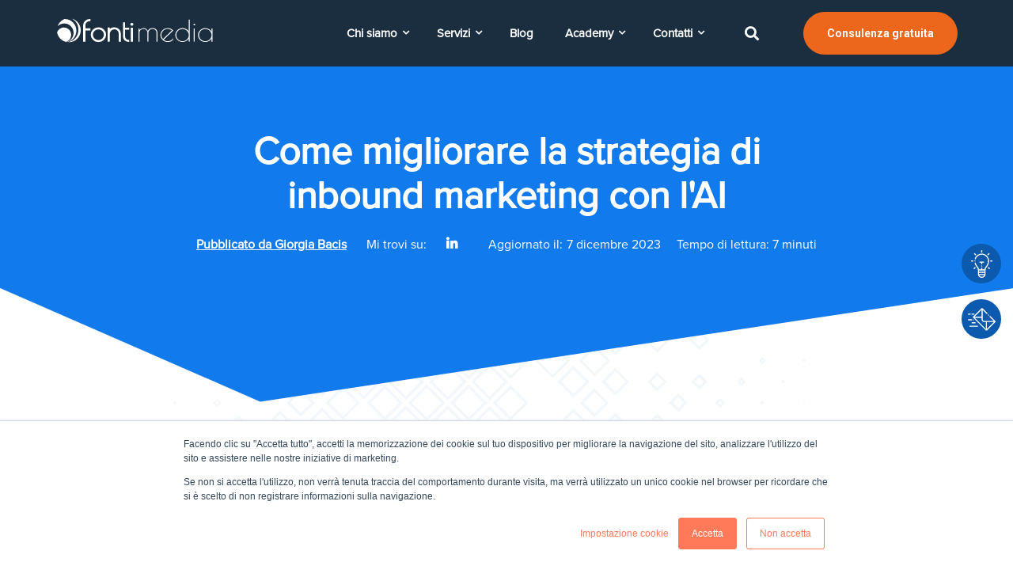

--- FILE ---
content_type: text/html; charset=UTF-8
request_url: https://www.fontimedia.com/marketing-blog/migliorare-strategia-di-inbound-marketing-con-ai
body_size: 19966
content:
<!--
  templateType: none
  isAvailableForNewContent: false
--><!doctype html><html class="no-js" lang="it"><head>
    <meta charset="utf-8">
    <title>Come migliorare la strategia di inbound marketing con l'AI</title>
    <link rel="shortcut icon" href="https://www.fontimedia.com/hubfs/Nuovo%20logo%20fontimedia%202018/Logo-Pittogramma-100x100px.png">
    <meta name="description" content="Scopri come l'intelligenza artificiale può migliorare la strategia di inbound marketing, ottimizzando l'engagement e personalizzando le campagne. ">
    <link href="https://maxcdn.bootstrapcdn.com/font-awesome/4.7.0/css/font-awesome.min.css" rel="stylesheet"> 
    <link rel="stylesheet" href="https://pro.fontawesome.com/releases/v5.10.0/css/all.css" integrity="sha384-AYmEC3Yw5cVb3ZcuHtOA93w35dYTsvhLPVnYs9eStHfGJvOvKxVfELGroGkvsg+p" crossorigin="anonymous">
    <!--  Slick Slider CSS CDN Version    -->
    
    
    
    <!-- Include theme overrides -->
       
       
    
        
     
        
          
    
        
    
    
    
    
    
    <meta name="viewport" content="width=device-width, initial-scale=1">

    
    <meta property="og:description" content="Scopri come l'intelligenza artificiale può migliorare la strategia di inbound marketing, ottimizzando l'engagement e personalizzando le campagne. ">
    <meta property="og:title" content="Come migliorare la strategia di inbound marketing con l'AI">
    <meta name="twitter:description" content="Scopri come l'intelligenza artificiale può migliorare la strategia di inbound marketing, ottimizzando l'engagement e personalizzando le campagne. ">
    <meta name="twitter:title" content="Come migliorare la strategia di inbound marketing con l'AI">

    

    
    <style>
a.cta_button{-moz-box-sizing:content-box !important;-webkit-box-sizing:content-box !important;box-sizing:content-box !important;vertical-align:middle}.hs-breadcrumb-menu{list-style-type:none;margin:0px 0px 0px 0px;padding:0px 0px 0px 0px}.hs-breadcrumb-menu-item{float:left;padding:10px 0px 10px 10px}.hs-breadcrumb-menu-divider:before{content:'›';padding-left:10px}.hs-featured-image-link{border:0}.hs-featured-image{float:right;margin:0 0 20px 20px;max-width:50%}@media (max-width: 568px){.hs-featured-image{float:none;margin:0;width:100%;max-width:100%}}.hs-screen-reader-text{clip:rect(1px, 1px, 1px, 1px);height:1px;overflow:hidden;position:absolute !important;width:1px}
</style>

<link rel="stylesheet" href="https://www.fontimedia.com/hubfs/hub_generated/template_assets/1/59911557908/1769187676194/template_Library.css">
<link rel="stylesheet" href="https://www.fontimedia.com/hubfs/hub_generated/template_assets/1/47176416417/1769187677932/template_royal_preloader.css">
<link rel="stylesheet" href="https://www.fontimedia.com/hubfs/hub_generated/template_assets/1/47176610860/1769187673144/template_main.css">
<link rel="stylesheet" href="https://www.fontimedia.com/hubfs/hub_generated/template_assets/1/47176169827/1769187677980/template_theme-overrides.min.css">
<link rel="stylesheet" href="https://www.fontimedia.com/hubfs/hub_generated/template_assets/1/47176395187/1769187672649/template_responsive.min.css">
<link rel="stylesheet" href="https://www.fontimedia.com/hubfs/hub_generated/module_assets/1/56336990556/1744442627941/module_search_input_ITA.min.css">
<link rel="stylesheet" href="/hs/hsstatic/AsyncSupport/static-1.501/sass/comments_listing_asset.css">
<link rel="preload" as="style" href="https://48752163.fs1.hubspotusercontent-na1.net/hubfs/48752163/raw_assets/media-default-modules/master/650/js_client_assets/assets/TrackPlayAnalytics-Cm48oVxd.css">

<link rel="preload" as="style" href="https://48752163.fs1.hubspotusercontent-na1.net/hubfs/48752163/raw_assets/media-default-modules/master/650/js_client_assets/assets/Tooltip-DkS5dgLo.css">

<style>
  @font-face {
    font-family: "Roboto";
    font-weight: 400;
    font-style: normal;
    font-display: swap;
    src: url("/_hcms/googlefonts/Roboto/regular.woff2") format("woff2"), url("/_hcms/googlefonts/Roboto/regular.woff") format("woff");
  }
  @font-face {
    font-family: "Roboto";
    font-weight: 700;
    font-style: normal;
    font-display: swap;
    src: url("/_hcms/googlefonts/Roboto/700.woff2") format("woff2"), url("/_hcms/googlefonts/Roboto/700.woff") format("woff");
  }
</style>

    <script type="application/ld+json">
{
  "mainEntityOfPage" : {
    "@type" : "WebPage",
    "@id" : "https://www.fontimedia.com/marketing-blog/migliorare-strategia-di-inbound-marketing-con-ai"
  },
  "author" : {
    "name" : "Giorgia Bacis",
    "url" : "https://www.fontimedia.com/marketing-blog/author/giorgia-bacis",
    "@type" : "Person"
  },
  "headline" : "Come migliorare la strategia di inbound marketing con l'AI",
  "datePublished" : "2023-12-07T09:30:00.000Z",
  "dateModified" : "2023-12-07T09:30:00.717Z",
  "publisher" : {
    "name" : "Fontimedia",
    "logo" : {
      "url" : "https://www.fontimedia.com/hubfs/Nuovo%20logo%20fontimedia%202018/Logo-definitivo-con-payoff-250x66px.png",
      "@type" : "ImageObject"
    },
    "@type" : "Organization"
  },
  "@context" : "https://schema.org",
  "@type" : "BlogPosting",
  "image" : [ "https://www.fontimedia.com/hubfs/link-fb-fontimedia-vuoto%20(6)-1.png" ]
}
</script>

<script type="application/ld+json">
{"@context":"https://schema.org","@type":"VideoObject","contentUrl":"https://fs.hubspotusercontent00.net/hubfs/2058601/Video/6%20-%20Il%20sito%20web%20aziendale.mp4","dateModified":"2025-09-09T02:21:07.612Z","duration":"PT8M32S","height":1080,"name":"6 - Il sito web aziendale","thumbnailUrl":"https://api-na1.hubapi.com/filemanager/api/v3/files/thumbnail-redirect/37455097123?portalId=2058601&size=medium&t=1645462529024","uploadDate":"2020-11-12T14:45:27.452Z","width":1920}</script>


    
<!--  Added by GoogleAnalytics integration -->
<script>
var _hsp = window._hsp = window._hsp || [];
_hsp.push(['addPrivacyConsentListener', function(consent) { if (consent.allowed || (consent.categories && consent.categories.analytics)) {
  (function(i,s,o,g,r,a,m){i['GoogleAnalyticsObject']=r;i[r]=i[r]||function(){
  (i[r].q=i[r].q||[]).push(arguments)},i[r].l=1*new Date();a=s.createElement(o),
  m=s.getElementsByTagName(o)[0];a.async=1;a.src=g;m.parentNode.insertBefore(a,m)
})(window,document,'script','//www.google-analytics.com/analytics.js','ga');
  ga('create','UA-53398053-1','auto');
  ga('send','pageview');
}}]);
</script>

<!-- /Added by GoogleAnalytics integration -->

<!--  Added by GoogleAnalytics4 integration -->
<script>
var _hsp = window._hsp = window._hsp || [];
window.dataLayer = window.dataLayer || [];
function gtag(){dataLayer.push(arguments);}

var useGoogleConsentModeV2 = true;
var waitForUpdateMillis = 1000;


if (!window._hsGoogleConsentRunOnce) {
  window._hsGoogleConsentRunOnce = true;

  gtag('consent', 'default', {
    'ad_storage': 'denied',
    'analytics_storage': 'denied',
    'ad_user_data': 'denied',
    'ad_personalization': 'denied',
    'wait_for_update': waitForUpdateMillis
  });

  if (useGoogleConsentModeV2) {
    _hsp.push(['useGoogleConsentModeV2'])
  } else {
    _hsp.push(['addPrivacyConsentListener', function(consent){
      var hasAnalyticsConsent = consent && (consent.allowed || (consent.categories && consent.categories.analytics));
      var hasAdsConsent = consent && (consent.allowed || (consent.categories && consent.categories.advertisement));

      gtag('consent', 'update', {
        'ad_storage': hasAdsConsent ? 'granted' : 'denied',
        'analytics_storage': hasAnalyticsConsent ? 'granted' : 'denied',
        'ad_user_data': hasAdsConsent ? 'granted' : 'denied',
        'ad_personalization': hasAdsConsent ? 'granted' : 'denied'
      });
    }]);
  }
}

gtag('js', new Date());
gtag('set', 'developer_id.dZTQ1Zm', true);
gtag('config', 'G-8G39WNC7PN');
</script>
<script async src="https://www.googletagmanager.com/gtag/js?id=G-8G39WNC7PN"></script>

<!-- /Added by GoogleAnalytics4 integration -->

<!--  Added by GoogleTagManager integration -->
<script>
var _hsp = window._hsp = window._hsp || [];
window.dataLayer = window.dataLayer || [];
function gtag(){dataLayer.push(arguments);}

var useGoogleConsentModeV2 = true;
var waitForUpdateMillis = 1000;



var hsLoadGtm = function loadGtm() {
    if(window._hsGtmLoadOnce) {
      return;
    }

    if (useGoogleConsentModeV2) {

      gtag('set','developer_id.dZTQ1Zm',true);

      gtag('consent', 'default', {
      'ad_storage': 'denied',
      'analytics_storage': 'denied',
      'ad_user_data': 'denied',
      'ad_personalization': 'denied',
      'wait_for_update': waitForUpdateMillis
      });

      _hsp.push(['useGoogleConsentModeV2'])
    }

    (function(w,d,s,l,i){w[l]=w[l]||[];w[l].push({'gtm.start':
    new Date().getTime(),event:'gtm.js'});var f=d.getElementsByTagName(s)[0],
    j=d.createElement(s),dl=l!='dataLayer'?'&l='+l:'';j.async=true;j.src=
    'https://www.googletagmanager.com/gtm.js?id='+i+dl;f.parentNode.insertBefore(j,f);
    })(window,document,'script','dataLayer','GTM-WPDMDV2');

    window._hsGtmLoadOnce = true;
};

_hsp.push(['addPrivacyConsentListener', function(consent){
  if(consent.allowed || (consent.categories && consent.categories.analytics)){
    hsLoadGtm();
  }
}]);

</script>

<!-- /Added by GoogleTagManager integration -->


<!-- Google Tag Manager -->
<script>(function(w,d,s,l,i){w[l]=w[l]||[];w[l].push({'gtm.start':
new Date().getTime(),event:'gtm.js'});var f=d.getElementsByTagName(s)[0],
j=d.createElement(s),dl=l!='dataLayer'?'&l='+l:'';j.async=true;j.src=
'https://www.googletagmanager.com/gtm.js?id='+i+dl;f.parentNode.insertBefore(j,f);
})(window,document,'script','dataLayer','GTM-WPDMDV2');</script>

<!-- End Google Tag Manager -->

<script type="text/javascript">
_linkedin_partner_id = "19740";
window._linkedin_data_partner_ids = window._linkedin_data_partner_ids || [];
window._linkedin_data_partner_ids.push(_linkedin_partner_id);
</script><script type="text/javascript">
(function(){var s = document.getElementsByTagName("script")[0];
var b = document.createElement("script");
b.type = "text/javascript";b.async = true;
b.src = "https://snap.licdn.com/li.lms-analytics/insight.min.js";
s.parentNode.insertBefore(b, s);})();
</script>
<noscript>
&lt;img  height="1" width="1" style="display:none;" alt="" src="https://dc.ads.linkedin.com/collect/?pid=19740&amp;amp;fmt=gif"&gt;
</noscript>

<!-- lead forensics script -->
<script type="text/javascript" src="https://secure.perk0mean.com/js/167894.js"></script>
<noscript>&lt;img  alt="" src="https://secure.perk0mean.com/167894.png" style="display:none;"&gt;</noscript>
<link rel="amphtml" href="https://www.fontimedia.com/marketing-blog/migliorare-strategia-di-inbound-marketing-con-ai?hs_amp=true">

<meta property="og:image" content="https://www.fontimedia.com/hubfs/link-fb-fontimedia-vuoto%20(6)-1.png">
<meta property="og:image:width" content="552">
<meta property="og:image:height" content="289">
<meta property="og:image:alt" content="strategia di inbound marketing">
<meta name="twitter:image" content="https://www.fontimedia.com/hubfs/link-fb-fontimedia-vuoto%20(6)-1.png">
<meta name="twitter:image:alt" content="strategia di inbound marketing">

<meta property="og:url" content="https://www.fontimedia.com/marketing-blog/migliorare-strategia-di-inbound-marketing-con-ai">
<meta name="twitter:card" content="summary_large_image">

<link rel="canonical" href="https://www.fontimedia.com/marketing-blog/migliorare-strategia-di-inbound-marketing-con-ai">

<meta property="og:type" content="article">
<link rel="alternate" type="application/rss+xml" href="https://www.fontimedia.com/marketing-blog/rss.xml">
<meta name="twitter:domain" content="www.fontimedia.com">
<meta name="twitter:site" content="@Fontimedia">
<script src="//platform.linkedin.com/in.js" type="text/javascript">
    lang: it_IT
</script>

<meta http-equiv="content-language" content="it">






    
    <script type="text/javascript" src="https://cdnjs.cloudflare.com/ajax/libs/jquery/1.7.1/jquery.min.js"></script>
    <!--<script src="https://cdnjs.cloudflare.com/ajax/libs/jquery.instagramFeed/3.0.4/jquery.instagramFeed.js" integrity="sha512-MyZLacCQRJbtIrxWLmE69gHJ3Lh4sW9gK/KXTFd77fswzJci7OWj+OWIqodgpkn6V2+4lHLk0akUU/BW2TBzeA==" crossorigin="anonymous"></script>!-->
    <script type="text/javascript" src="https://cdn.jsdelivr.net/npm/slick-carousel@1.8.1/slick/slick.min.js"></script>
    <script src="https://cdnjs.cloudflare.com/ajax/libs/magnific-popup.js/1.1.0/jquery.magnific-popup.min.js" integrity="sha512-IsNh5E3eYy3tr/JiX2Yx4vsCujtkhwl7SLqgnwLNgf04Hrt9BT9SXlLlZlWx+OK4ndzAoALhsMNcCmkggjZB1w==" crossorigin="anonymous" referrerpolicy="no-referrer"></script>
    <script src="https://unpkg.com/aos@2.3.1/dist/aos.js"></script>
    
    <!--[if IE]>
  		<script src="http://html5shiv.googlecode.com/svn/trunk/html5.js"></script>
		<![endif]--><script>document.documentElement.className = 'js';</script>
   
  <meta name="generator" content="HubSpot"></head>
  <body class="">
<!--  Added by GoogleTagManager integration -->
<noscript><iframe src="https://www.googletagmanager.com/ns.html?id=GTM-WPDMDV2" height="0" width="0" style="display:none;visibility:hidden"></iframe></noscript>

<!-- /Added by GoogleTagManager integration -->

    <div class="body-wrapper banner-fix   hs-content-id-148600076707 hs-blog-post hs-blog-id-3851267614">
      
    
    
      
      
        <div data-global-resource-path="Regal-Custom/templates/partials/header.html"><header class="header">
 <div id="hs_cos_wrapper_header" class="hs_cos_wrapper hs_cos_wrapper_widget hs_cos_wrapper_type_module" style="" data-hs-cos-general-type="widget" data-hs-cos-type="module">









<!-- Start Header Basic - Search - CTA -->

<!--  Header Code Start -->
<div class="unique-header-main header-basic-search-cta">
  
  <div class="unique-header dark-header">
    <div class="container">
      <div class="unique-header-inner">
        <div class="unique-logo-wrap">
          <div class="main-logo">        
               <span id="hs_cos_wrapper_header_" class="hs_cos_wrapper hs_cos_wrapper_widget hs_cos_wrapper_type_logo" style="" data-hs-cos-general-type="widget" data-hs-cos-type="logo"><a href="https://www.fontimedia.com/" id="hs-link-header_" style="border-width:0px;border:0px;"><img src="https://www.fontimedia.com/hubfs/logo/Logo%20Bianco%20no%20payoff.svg" class="hs-image-widget " height="200" style="height: auto;width:200px;border-width:0px;border:0px;" width="200" alt="Logo Fontimedia" title="Logo Fontimedia"></a></span>
          </div>
          <div class="transparent-logo">        
               <span id="hs_cos_wrapper_header_" class="hs_cos_wrapper hs_cos_wrapper_widget hs_cos_wrapper_type_logo" style="" data-hs-cos-general-type="widget" data-hs-cos-type="logo"><a href="https://www.fontimedia.com/" id="hs-link-header_" style="border-width:0px;border:0px;"><img src="https://www.fontimedia.com/hubfs/logo/Logo%20Bianco%20no%20payoff.svg" class="hs-image-widget " height="200" style="height: auto;width:200px;border-width:0px;border:0px;" width="200" alt="Logo Bianco no payoff" title="Logo Bianco no payoff"></a></span>
          </div>
        </div>
        <div class="menu-block-wrap">           
            
            <div class="unique-header-menu">
              <span id="hs_cos_wrapper_header_" class="hs_cos_wrapper hs_cos_wrapper_widget hs_cos_wrapper_type_menu" style="" data-hs-cos-general-type="widget" data-hs-cos-type="menu"><div id="hs_menu_wrapper_header_" class="hs-menu-wrapper active-branch flyouts hs-menu-flow-horizontal" role="navigation" data-sitemap-name="default" data-menu-id="3935950571" aria-label="Navigation Menu">
 <ul role="menu" class="active-branch">
  <li class="hs-menu-item hs-menu-depth-1 hs-item-has-children" role="none"><a href="javascript:;" aria-haspopup="true" aria-expanded="false" role="menuitem">Chi siamo</a>
   <ul role="menu" class="hs-menu-children-wrapper">
    <li class="hs-menu-item hs-menu-depth-2" role="none"><a href="https://www.fontimedia.com/agenzia-inbound-marketing-nostro-approccio" role="menuitem">Il nostro approccio inbound</a></li>
    <li class="hs-menu-item hs-menu-depth-2" role="none"><a href="https://www.fontimedia.com/company" role="menuitem">Agenzia </a></li>
    <li class="hs-menu-item hs-menu-depth-2" role="none"><a href="https://www.fontimedia.com/hubspot-partner-italia" role="menuitem">Partner HubSpot</a></li>
   </ul></li>
  <li class="hs-menu-item hs-menu-depth-1 hs-item-has-children" role="none"><a href="javascript:;" aria-haspopup="true" aria-expanded="false" role="menuitem">Servizi</a>
   <ul role="menu" class="hs-menu-children-wrapper">
    <li class="hs-menu-item hs-menu-depth-2" role="none"><a href="https://www.fontimedia.com/inbound-marketing" role="menuitem">Inbound marketing</a></li>
    <li class="hs-menu-item hs-menu-depth-2" role="none"><a href="https://www.fontimedia.com/agenzia-marketing-b2b" role="menuitem">Marketing B2B</a></li>
    <li class="hs-menu-item hs-menu-depth-2" role="none"><a href="https://www.fontimedia.com/lead-generation-b2b" role="menuitem">Lead generation B2B</a></li>
    <li class="hs-menu-item hs-menu-depth-2" role="none"><a href="https://www.fontimedia.com/revenue-operations" role="menuitem">Revenue operations</a></li>
    <li class="hs-menu-item hs-menu-depth-2" role="none"><a href="https://www.fontimedia.com/marketing-automation" role="menuitem">Marketing automation</a></li>
    <li class="hs-menu-item hs-menu-depth-2" role="none"><a href="https://www.fontimedia.com/content-marketing-blogging" role="menuitem">Content marketing e blogging</a></li>
    <li class="hs-menu-item hs-menu-depth-2" role="none"><a href="https://www.fontimedia.com/social-media-marketing" role="menuitem">Social media marketing</a></li>
    <li class="hs-menu-item hs-menu-depth-2" role="none"><a href="https://www.fontimedia.com/web-design-performante" role="menuitem">Website performance design</a></li>
    <li class="hs-menu-item hs-menu-depth-2" role="none"><a href="https://www.fontimedia.com/inbound-sales" role="menuitem">Inbound sales</a></li>
    <li class="hs-menu-item hs-menu-depth-2" role="none"><a href="https://www.fontimedia.com/internazionalizzazione" role="menuitem">Internazionalizzazione</a></li>
   </ul></li>
  <li class="hs-menu-item hs-menu-depth-1 active active-branch" role="none"><a href="https://www.fontimedia.com/marketing-blog" role="menuitem">Blog</a></li>
  <li class="hs-menu-item hs-menu-depth-1 hs-item-has-children" role="none"><a href="javascript:;" aria-haspopup="true" aria-expanded="false" role="menuitem">Academy</a>
   <ul role="menu" class="hs-menu-children-wrapper">
    <li class="hs-menu-item hs-menu-depth-2" role="none"><a href="https://www.fontimedia.com/cosa-è-un-lead" role="menuitem">Cosa è un lead?</a></li>
    <li class="hs-menu-item hs-menu-depth-2" role="none"><a href="https://www.fontimedia.com/cos-e-l-inbound-marketing" role="menuitem">Cos'è l'inbound marketing</a></li>
    <li class="hs-menu-item hs-menu-depth-2" role="none"><a href="https://www.fontimedia.com/cos-e-hubspot" role="menuitem">Cos'è HubSpot?</a></li>
    <li class="hs-menu-item hs-menu-depth-2" role="none"><a href="https://www.fontimedia.com/cos-è-una-landing-page-0-0" role="menuitem">Cos'è una landing page?</a></li>
   </ul></li>
  <li class="hs-menu-item hs-menu-depth-1 hs-item-has-children" role="none"><a href="javascript:;" aria-haspopup="true" aria-expanded="false" role="menuitem">Contatti</a>
   <ul role="menu" class="hs-menu-children-wrapper">
    <li class="hs-menu-item hs-menu-depth-2" role="none"><a href="https://www.fontimedia.com/contact-us" role="menuitem">Dove siamo</a></li>
    <li class="hs-menu-item hs-menu-depth-2" role="none"><a href="https://www.fontimedia.com/lavora-con-noi" role="menuitem">Lavora con noi</a></li>
   </ul></li>
 </ul>
</div></span>
            </div>
         
          
            <!-- HTML to show when checked -->
            <div class="search-item-main">           
              <div id="btn-search" class="search-icon"><i class="fa fa-search"></i></div> 
             
            </div>        


          <!-- Search Box code start -->
          <div class="search ">
            <button id="btn-search-close" class="btn btn--search-close" aria-label="Chiudi"><i class="fa fa-times"></i></button>
            <form class="search__form" action="/hs-search-results">
              <input class="search__input" name="term" type="search" placeholder="Cerca qui" autocomplete="off" autocorrect="off" autocapitalize="off" spellcheck="false">
              <span class="search__info">Premi invio per cercare o premi ESC per uscire</span>
            </form>
          </div>   

          <a class="btn btn-arrow medium_btn filled_btn cta-mobile" style="color:rgba(255, 255, 255,1.0);" href="https://www.fontimedia.com/richiedi-consulenza-gratuita" target="_blank">
              <span>Consulenza gratuita<i class="fa fa-angle-right"></i></span>
          </a>
          
        </div>
      </div>
    </div>
  </div>
</div>
<!-- End Header Basic - Search - CTA -->
<style>
  .search {background: rgba(255, 255, 255,0.97);}
  
</style>

















<div id="lateral-navbar">
  <a href="https://www.fontimedia.com/richiedi-consulenza-gratuita" target="_blank" class="nl-link">
    <div class="btn-nl">
      <img src="https://www.fontimedia.com/hubfs/Sito%202021/Icone/lamp.svg" alt="consulenza gratuita">
    </div>
    <div class="text-hidden">
      <p class="text-nl">
        Consulenza
      </p>
    </div>
  </a>
  <a href="https://www.fontimedia.com/contact-us" target="_blank" class="nl-link">
    <div class="btn-nl">
      <img src="https://www.fontimedia.com/hubfs/Sito%202021/Icone/email-1.svg" alt="contattaci">
    </div>
    <div class="text-hidden">
      <p class="text-nl">
        Contattaci
      </p>
    </div>
  </a>
</div></div> 
</header></div>
       
      
             
       
      
      
       
            
      

      
<main class="body-container-wrapper blog-post-new">
  <div class="body-container body-container--blog-index blog-post-container">
    
        <div class="blog-banner-img featured-article">
          <div class="inner ">
            <div class="page-center">
           
              
          <!--<p>Featured Article</p>-->
              
           <div class="custom-post-title"><h1><span id="hs_cos_wrapper_name" class="hs_cos_wrapper hs_cos_wrapper_meta_field hs_cos_wrapper_type_text" style="" data-hs-cos-general-type="meta_field" data-hs-cos-type="text">Come migliorare la strategia di inbound marketing con l'AI</span></h1></div>
           <div class="blog-listing-wrapper style-one cell-wrapper">
                  
                    <a class="blog-listing-author" href="https://www.fontimedia.com/marketing-blog/author/giorgia-bacis">Pubblicato da <span>Giorgia Bacis</span></a>
                           <div class="blog-post-social-wrap">
                    
                    <div class="blog-listing-author-titolo">
                          <div class="titolo-elenco-social">
                            Mi trovi su:
                          </div>  
                   
                  
                  
                    <a href="https://www.linkedin.com/in/giorgia-bacis/" target="_blank" class="hs-author-social-link hs-social-linkedin">
                      <i class="fab fa-linkedin-in"></i>
                    </a>
                  
                  
                                                              
                       </div>
                  </div>     
             
                  <div class="date">
                    <div class="titolo-data">
                      Aggiornato il:
                    </div>
                        7 dicembre 2023
                  </div>  
                   <div class="tempo-lettura">
                      Tempo di lettura: 7 minuti
                   </div>
             </div>                 
        </div>
      </div>
    </div>
     <div class="custom-shape-divider-top-1626861077"><svg data-name="Layer 1" xmlns="http://www.w3.org/2000/svg" viewbox="0 0 1200 120" preserveaspectratio="none"> <path d="M1200 0L0 0 892.25 114.72 1200 0z" class="shape-fill"></path> </svg></div>
    
    
    
    <div class="blog-detail-wraper">
      <div class="container">
        <div class="row-fluid">
          <div class="span10 blog-post-section">
            <div class="widget-type-blog_content">
              <div class="blog-listing-wrapper cell-wrapper">
                <div class="blog-section">
                  <div class="blog-post-wrapper cell-wrapper">
                      <div class="section post-body">
                        <div>
                          <div id="hs_cos_wrapper_blog_post_audio" class="hs_cos_wrapper hs_cos_wrapper_widget hs_cos_wrapper_type_module" style="" data-hs-cos-general-type="widget" data-hs-cos-type="module"><link rel="stylesheet" href="https://48752163.fs1.hubspotusercontent-na1.net/hubfs/48752163/raw_assets/media-default-modules/master/650/js_client_assets/assets/TrackPlayAnalytics-Cm48oVxd.css">
<link rel="stylesheet" href="https://48752163.fs1.hubspotusercontent-na1.net/hubfs/48752163/raw_assets/media-default-modules/master/650/js_client_assets/assets/Tooltip-DkS5dgLo.css">

    <script type="text/javascript">
      window.__hsEnvConfig = {"hsDeployed":true,"hsEnv":"prod","hsJSRGates":["CMS:JSRenderer:SeparateIslandRenderOption","CMS:JSRenderer:CompressResponse","CMS:JSRenderer:MinifyCSS","CMS:JSRenderer:GetServerSideProps","CMS:JSRenderer:LocalProxySchemaVersion1","CMS:JSRenderer:SharedDeps"],"hublet":"na1","portalID":2058601};
      window.__hsServerPageUrl = "https:\u002F\u002Fwww.fontimedia.com\u002Fmarketing-blog\u002Fmigliorare-strategia-di-inbound-marketing-con-ai";
      window.__hsBasePath = "\u002Fmarketing-blog\u002Fmigliorare-strategia-di-inbound-marketing-con-ai";
    </script>
      </div>
                        </div>
                         <span id="hs_cos_wrapper_post_body" class="hs_cos_wrapper hs_cos_wrapper_meta_field hs_cos_wrapper_type_rich_text" style="" data-hs-cos-general-type="meta_field" data-hs-cos-type="rich_text"><p><img src="https://www.fontimedia.com/hs-fs/hubfs/strategia%20di%20inbound%20marketing.jpg?width=1200&amp;height=460&amp;name=strategia%20di%20inbound%20marketing.jpg" width="1200" height="460" loading="lazy" alt="strategia di inbound marketing" style="height: auto; max-width: 100%; width: 1200px;" srcset="https://www.fontimedia.com/hs-fs/hubfs/strategia%20di%20inbound%20marketing.jpg?width=600&amp;height=230&amp;name=strategia%20di%20inbound%20marketing.jpg 600w, https://www.fontimedia.com/hs-fs/hubfs/strategia%20di%20inbound%20marketing.jpg?width=1200&amp;height=460&amp;name=strategia%20di%20inbound%20marketing.jpg 1200w, https://www.fontimedia.com/hs-fs/hubfs/strategia%20di%20inbound%20marketing.jpg?width=1800&amp;height=690&amp;name=strategia%20di%20inbound%20marketing.jpg 1800w, https://www.fontimedia.com/hs-fs/hubfs/strategia%20di%20inbound%20marketing.jpg?width=2400&amp;height=920&amp;name=strategia%20di%20inbound%20marketing.jpg 2400w, https://www.fontimedia.com/hs-fs/hubfs/strategia%20di%20inbound%20marketing.jpg?width=3000&amp;height=1150&amp;name=strategia%20di%20inbound%20marketing.jpg 3000w, https://www.fontimedia.com/hs-fs/hubfs/strategia%20di%20inbound%20marketing.jpg?width=3600&amp;height=1380&amp;name=strategia%20di%20inbound%20marketing.jpg 3600w" sizes="(max-width: 1200px) 100vw, 1200px"></p>
<p>Nell'era digitale, il marketing ha subìto un'evoluzione significativa, orientandosi sempre più verso strategie innovative e tecnologicamente avanzate.</p>
<p>Tra queste, l'Intelligenza Artificiale (AI) emerge come un catalizzatore fondamentale, in grado di rivoluzionare il modo in cui le aziende interagiscono con i loro potenziali clienti.</p>
<p>Nell’articolo di oggi parliamo proprio di come questa tecnologia possa essere utile anche per il miglioramento della strategia inbound marketing aziendale.</p>
<p style="font-weight: bold;">Continua a leggere per saperne di più.</p>
<h2><!--more-->Il contributo dell’AI in una strategia di inbound marketing</h2>
<p>Nel <a href="/inbound-marketing" rel="noopener" target="_blank">contesto dell'inbound marketing</a>, l'AI non è solo uno strumento complementare, ma una componente chiave che trasforma l'approccio al marketing digitale.</p>
<p>In questo ambito, l’intelligenza artificiale può non solo migliorare l'efficacia delle strategie di marketing, ottimizzare l'engagement del cliente e portare a una generazione di lead più qualificata e mirata, ma anche creare contenuti e personalizzare campagne.</p>
<p>L'AI, insomma, sta <span style="font-weight: bold;">aprendo nuovi orizzonti</span> per i marketer che desiderano rimanere all'avanguardia in un mercato sempre più competitivo.</p>
<p><!--HubSpot Call-to-Action Code --><span class="hs-cta-wrapper" id="hs-cta-wrapper-e8c90bf6-c468-4bef-bf80-9a6cb11d14a9"><span class="hs-cta-node hs-cta-e8c90bf6-c468-4bef-bf80-9a6cb11d14a9" id="hs-cta-e8c90bf6-c468-4bef-bf80-9a6cb11d14a9"><!--[if lte IE 8]><div id="hs-cta-ie-element"></div><![endif]--><a href="https://cta-redirect.hubspot.com/cta/redirect/2058601/e8c90bf6-c468-4bef-bf80-9a6cb11d14a9" target="_blank" rel="noopener"><img class="hs-cta-img" id="hs-cta-img-e8c90bf6-c468-4bef-bf80-9a6cb11d14a9" style="border-width:0px;" src="https://no-cache.hubspot.com/cta/default/2058601/e8c90bf6-c468-4bef-bf80-9a6cb11d14a9.png" alt="Scarica l'ebook"></a></span><script charset="utf-8" src="/hs/cta/cta/current.js"></script><script type="text/javascript"> hbspt.cta._relativeUrls=true;hbspt.cta.load(2058601, 'e8c90bf6-c468-4bef-bf80-9a6cb11d14a9', {"useNewLoader":"true","region":"na1"}); </script></span><!-- end HubSpot Call-to-Action Code --></p>
<p style="font-weight: bold;">&nbsp;</p>
<p style="font-weight: bold;">L'ingresso dell'Intelligenza Artificiale nel mondo del marketing segna l'inizio di una nuova era.</p>
<p>Questa tecnologia, sempre più sofisticata, apre la strada a possibilità prima inimmaginabili, ridefinendo il modo in cui le aziende si avvicinano ai loro clienti e comprendono le loro esigenze.</p>
<p>Nel contesto di una strategia di inbound marketing, l'AI non è soltanto un semplice strumento automatizzato, ma un vero e proprio <span style="font-weight: bold;">partner strategico</span> capace di offrire insights preziosi e soluzioni su misura.</p>
<p>L'impiego dell'AI permette un'<span style="font-weight: bold;">analisi profonda e complessa dei dati </span>dei clienti, trasformando enormi quantità di informazioni in azioni di marketing mirate e personalizzate. Questo si traduce in una maggiore capacità di attirare l'attenzione del target giusto, al momento giusto e con il messaggio più adatto. Inoltre, l'AI contribuisce a una <span style="font-weight: bold;">migliore segmentazione</span> del pubblico, permettendo campagne più precise e risultati più efficaci.</p>
<p>Un altro aspetto fondamentale è la capacità dell'AI di <span style="font-weight: bold;">apprendere e adattarsi in modo dinamico</span>. Attraverso l'apprendimento automatico (machine learning), gli algoritmi dell'AI si evolvono in continuazione, migliorando le strategie di marketing in base ai feedback e alle interazioni con gli utenti. Questo rende le campagne di inbound marketing non solo <span style="font-weight: bold;">più efficaci</span>, ma anche <span style="font-weight: bold;">più efficienti </span>nel tempo.</p>
<p>L'AI, inoltre, gioca un ruolo cruciale nell'<span style="font-weight: bold;">ottimizzazione del contenuto</span>, garantendo che ogni messaggio sia allineato con le aspettative e gli interessi del pubblico. Da un lato, questo migliora l'engagement e la fedeltà del cliente; dall'altro, aumenta le probabilità di conversione e il ritorno sull'investimento.</p>
<p>L'integrazione dell'Intelligenza Artificiale nella strategia di inbound marketing, quindi, non è più un'opzione, ma una <span style="font-weight: bold;">necessità </span>per le aziende che desiderano rimanere competitive e all'avanguardia.&nbsp;</p>
<p>Vediamo ora nel dettaglio alcune attività specifiche nelle quali l’AI può essere di grande supporto.</p>
<h3>Elementi di una strategia di inbound marketing: migliorarli grazie all’AI</h3>
<p>Prima di addentrarci nell’approfondimento è doverosa una <span style="font-weight: bold;">precisazione</span>.</p>
<p>Nonostante l’AI sia uno strumento dalle grandi potenzialità e che può offrire un aiuto molto valido e concreto nello sviluppo di strategie di marketing, è fondamentale ricordare il ruolo insostituibile della sensibilità umana nella redazione finale degli articoli.</p>
<p><span style="font-weight: bold;">Il tocco umano è essenziale</span> per assicurare che il contenuto rispecchi fedelmente il tono e lo stile unici del marchio, oltre a garantire che ogni articolo abbia quel calore e quella profondità che solo una vera interazione umana può conferire.</p>
<p>L'AI, quindi, <span style="font-weight: bold;">non sostituisce il redattore</span>, ma funge da strumento complementare che potenzia la sua capacità di creare contenuti coinvolgenti e di qualità.&nbsp;</p>
<p><img src="https://www.fontimedia.com/hs-fs/hubfs/pexels-mikael-blomkvist-6476582.jpg?width=480&amp;height=320&amp;name=pexels-mikael-blomkvist-6476582.jpg" width="480" height="320" loading="lazy" alt="strategia di inbound marketing " style="height: auto; max-width: 100%; width: 480px;" srcset="https://www.fontimedia.com/hs-fs/hubfs/pexels-mikael-blomkvist-6476582.jpg?width=240&amp;height=160&amp;name=pexels-mikael-blomkvist-6476582.jpg 240w, https://www.fontimedia.com/hs-fs/hubfs/pexels-mikael-blomkvist-6476582.jpg?width=480&amp;height=320&amp;name=pexels-mikael-blomkvist-6476582.jpg 480w, https://www.fontimedia.com/hs-fs/hubfs/pexels-mikael-blomkvist-6476582.jpg?width=720&amp;height=480&amp;name=pexels-mikael-blomkvist-6476582.jpg 720w, https://www.fontimedia.com/hs-fs/hubfs/pexels-mikael-blomkvist-6476582.jpg?width=960&amp;height=640&amp;name=pexels-mikael-blomkvist-6476582.jpg 960w, https://www.fontimedia.com/hs-fs/hubfs/pexels-mikael-blomkvist-6476582.jpg?width=1200&amp;height=800&amp;name=pexels-mikael-blomkvist-6476582.jpg 1200w, https://www.fontimedia.com/hs-fs/hubfs/pexels-mikael-blomkvist-6476582.jpg?width=1440&amp;height=960&amp;name=pexels-mikael-blomkvist-6476582.jpg 1440w" sizes="(max-width: 480px) 100vw, 480px"></p>
<h4>Articoli del blog</h4>
<p>L'impiego dell'Intelligenza Artificiale nella redazione di articoli per blog sta aprendo nuove frontiere nella creazione di contenuti.</p>
<p>L'AI, con le sue capacità di elaborazione del linguaggio naturale, può generare bozze iniziali di articoli, offrendo una base solida su cui i redattori possono poi costruire e rifinire. Questo processo non solo accelera la <a href="/marketing-blog/content-strategy-creare-contenuti-in-casa-o-ingaggiare-agenzia" rel="noopener" target="_blank">produzione di contenuti </a>ma consente anche di esplorare una gamma più ampia di argomenti, garantendo freschezza e varietà al blog.</p>
<p>L'AI può essere anche utile nell'<span style="font-weight: bold;">identificazione delle parole chiave</span> e dei temi di tendenza, assicurando che gli articoli siano ottimizzati per i motori di ricerca e pertinenti per il pubblico target. Può, inoltre, suggerire titoli accattivanti e strutturare i contenuti in modo da massimizzare l'engagement dei lettori.</p>
<h4>Creazione di contenuti premium</h4>
<p>L'Intelligenza Artificiale si sta rivelando un alleato prezioso anche nella creazione di contenuti premium, come e-book, white paper, e materiali video.</p>
<p>Questi contenuti rappresentano una <a href="/marketing-blog/pillole-di-inbound-marketing-contenuti-da-usare" rel="noopener" target="_blank">componente fondamentale dell'inbound</a> marketing, offrendo informazioni di valore che attraggono e coinvolgono il pubblico target e stabilendo un rapporto di fiducia e autorità.</p>
<p>L'AI, con le sue avanzate <span style="font-weight: bold;">capacità analitiche</span>, può effettuare ricerche di mercato e analisi dei dati per identificare gli argomenti più rilevanti e richiesti dal pubblico di riferimento. Questo assicura che i contenuti premium creati siano non solo informativi ma anche pertinenti e di interesse per il pubblico.</p>
<p>Inoltre, l'AI può aiutare nella strutturazione di questi contenuti, suggerendo outline e formati che aumentano l'engagement e facilitano la comprensione. Per esempio, nell'elaborazione di un e-book, l'AI può proporre una suddivisione in capitoli che guidi il lettore attraverso un percorso logico e coinvolgente.</p>
<h4>Titoli degli Adv</h4>
<p>Nel mondo del marketing digitale, il potere di un titolo efficace è indiscutibile, in particolare <a href="/marketing-blog/insight-esclusivi-dalla-tua-agenzia-di-marketing-3-campagne-adv" rel="noopener" target="_blank">quando si tratta di adv</a>. Un titolo ben sviluppato può fare la differenza tra un annuncio che cattura l'attenzione e uno che viene ignorato. Qui entra in gioco l'Intelligenza Artificiale, offrendo una risorsa inestimabile nella generazione di titoli creativi e impattanti.</p>
<p>Grazie all'<span style="font-weight: bold;">apprendimento automatico</span> e all'analisi dei dati, l'AI è in grado di produrre un'ampia varietà di titoli potenzialmente efficaci, basati su modelli di successo pregressi e tendenze attuali. Questo permette di sperimentare diverse varianti, identificando quelle che generano il maggior coinvolgimento e conversioni.</p>
<p>L'AI può anche personalizzare i titoli in base ai diversi segmenti di pubblico, assicurando che ogni annuncio sia il più rilevante e accattivante possibile per il suo destinatario. Questo livello di personalizzazione è molto utile in campagne di adv su piattaforme come i <a href="/marketing-blog/9-domande-per-pianificare-la-strategia-social-per-aziende" rel="noopener" target="_blank">social media</a>, dove l'attenzione dell'utente è estremamente frammentata.</p>
<h4>Testi per CTA</h4>
<p>La <span style="font-weight: bold;">Call-To-Action (CTA) </span>è un elemento cruciale in qualsiasi strategia di inbound marketing, funzionando come il ponte che trasforma un visitatore in un potenziale cliente. Qui, l'Intelligenza Artificiale si rivela una risorsa preziosa, capace di ottimizzare e personalizzare i testi delle CTA per <a href="/marketing-blog/regole-per-call-to-action-performante" rel="noopener" target="_blank">massimizzare il tasso di conversione</a>.</p>
<p>Utilizzando l'AI, è possibile analizzare grandi quantità di dati provenienti da precedenti campagne per identificare quali parole, frasi o strutture di CTA hanno avuto maggiore successo in termini di engagement e conversioni. Questo permette di generare testi per CTA non solo creativi ma anche mirati, basati su pattern di successo verificati.</p>
<p>L'AI può anche svolgere un ruolo <span style="font-weight: bold;">determinante </span>nella personalizzazione delle CTA in base al comportamento e alle preferenze dell'utente. Ad esempio, variando il testo della CTA a seconda della pagina visitata sul sito o dell'interazione precedente dell'utente, è possibile creare un'esperienza più diretta e personalizzata, <a href="/marketing-blog/call-to-action-tecniche-per-ottimizzare-rendimento" rel="noopener" target="_blank">aumentando le probabilità di conversione</a>.</p>
<h4>Testi per le pagine del sito web</h4>
<p>Il contenuto web è il volto digitale di un'azienda. La creazione di testi ottimizzati per le pagine del sito web è quindi più importante che mai.</p>
<p>&nbsp;</p>
<p>&nbsp;</p>
<div class="hs-video-widget" data-hsv-embed-id="2c3a8890-5c18-4a58-8e83-48d2e5b07f93">
  <div class="hs-video-container" style="max-width: 1920px; margin: 0 auto;">
    <div class="hs-video-wrapper" style="position: relative; height: 0; padding-bottom: 56.25%">
      <iframe data-hsv-src="https://play.hubspotvideo.com/v/2058601/id/37455097129?ca=CTA_e8c90bf6-c468-4bef-bf80-9a6cb11d14a9_POST__" referrerpolicy="origin" sandbox="allow-forms allow-scripts allow-same-origin allow-popups" allow="autoplay; fullscreen;" style="position: absolute !important; width: 100% !important; height: 100% !important; left: 0; top: 0; border: 0 none; pointer-events: initial" title="HubSpot Video" loading="lazy" data-hsv-id="37455097129" data-hsv-style="" data-hsv-width="1920" data-hsv-height="1080" data-hsv-autoplay="false" data-hsv-loop="false" data-hsv-muted="false" data-hsv-hidden-controls="false" data-hsv-full-width="false"></iframe>
    </div>
  </div>
</div>
<p>&nbsp;</p>
<p>Qui, l'intelligenza artificiale diventa un <a href="/marketing-blog/sito-web-aziendale-ottimizzare-con-intelligenza-artificiale" rel="noopener" target="_blank">asset fondamentale</a>, contribuendo alla stesura di testi che non solo coinvolgono il lettore ma sono anche ottimizzati in ottica SEO.</p>
<p>L'AI può analizzare grandi quantità di dati sul comportamento degli utenti e sulle tendenze <a href="/marketing-blog/ottimizzazione-seo-on-page-regole-da-seguire" rel="noopener" target="_blank">SEO</a>, permettendo la generazione di testi che si posizionano in modo efficace sui motori di ricerca e rispondono in modo <span style="font-weight: bold;">mirato alle esigenze</span> informative del pubblico target. Questo include la scelta delle parole chiave più rilevanti, la strutturazione dei testi per una lettura agevole e l'integrazione di elementi che migliorano l'esperienza utente.</p>
<p>Inoltre, l'AI può suggerire modifiche e <span style="font-weight: bold;">ottimizzazioni basate su analisi predittive</span>, assicurando che il contenuto del sito web aziendale rimanga aggiornato e competitivo nel panorama digitale in continuo cambiamento. Questo non solo migliora la visibilità online dell'azienda ma contribuisce anche a stabilire un rapporto di fiducia e autorità con i visitatori del sito.</p>
<h4>Email per il lead nurturing</h4>
<p>L'efficacia del lead nurturing, ovvero il processo di sviluppo e <a href="/marketing-blog/la-gestione-automatizzata-dei-contatti-lead-nurturing" rel="noopener" target="_blank">mantenimento di relazioni </a>con i potenziali clienti, dipende in gran parte dalla capacità di comunicare in modo pertinente e tempestivo. In questo ambito, l'Intelligenza Artificiale offre strumenti potentissimi per la personalizzazione e l'ottimizzazione delle email di nurturing.</p>
<p>Grazie all'AI, è possibile analizzare i dati comportamentali dei lead e le loro interazioni precedenti con il brand per creare email che rispondano in modo specifico ai loro interessi e bisogni. Questo include la <a href="/marketing-blog/email-marketing-personalizzato-consigli" rel="noopener" target="_blank">personalizzazione del contenuto</a>, la scelta del momento migliore per l'invio, e persino la segmentazione dei lead in gruppi con esigenze simili per campagne più mirate.</p>
<p>Inoltre, l'AI può prevedere quali tipi di messaggi hanno maggior probabilità di generare una <span style="font-weight: bold;">risposta positiva</span> da parte del destinatario, aumentando significativamente le possibilità di conversione. Può anche suggerire aggiustamenti nel testo o nel layout delle email per migliorare l'engagement e le performance complessive della campagna.</p>
<hr>
<p>Sviluppare contenuti con l’Intelligenza Artificiale è quindi una tendenza in costante aumento, che però non esclude la necessità di figure professionali specializzate nella creazione e nella gestione di tali contenuti.</p>
<p>Se vuoi introdurre una strategia in inbound marketing in azienda, affidati ad un’agenzia specializzata.</p>
<p style="font-weight: bold;">Richiedi una consulenza gratuita e senza impegno con i nostri esperti.</p>
<p></p><div class="hs-cta-embed hs-cta-simple-placeholder hs-cta-embed-161704963630" style="max-width:100%; max-height:100%; width:759px;height:204.71875px" data-hubspot-wrapper-cta-id="161704963630">
  <a href="/hs/cta/wi/redirect?encryptedPayload=AVxigLIh2a3NhhJyszpq8Hoo1iKdZil2Mt1xhiInkCaw77UvfzXYHt8HfubbVTxPnPeL%2Fv%2FvNXX8%2BfICnRj9KGO7XwR65xVuuKVm%2BiPzn%2FTpF4Ly%2B5gARZW%2BwopuH6wxPeEDc47rLp7emdUxaboQ1Wd%2FU8nq9VqHbADTzIPQ1kEaIyQ2su%2BJE4nYIuVus7mX7IuXr1NIe8mv3KwHLPeISls%3D&amp;webInteractiveContentId=161704963630&amp;portalId=2058601" target="_blank" rel="noopener" crossorigin="anonymous">
    <img alt="CTA Consulenza - Aprile 2025 (003)" loading="lazy" src="https://no-cache.hubspot.com/cta/default/2058601/interactive-161704963630.png" style="height: 100%; width: 100%; object-fit: fill" onerror="this.style.display='none'">
  </a>
</div>
<p></p>
<p>&nbsp;</p></span>
                            <div>
                                
                                <p id="hubspot-topic_data">
                                
                                  <a class="topic-link" href="https://www.fontimedia.com/marketing-blog/topic/inbound-marketing">inbound marketing</a> <span class="separator">|</span>
                                
                                  <a class="topic-link" href="https://www.fontimedia.com/marketing-blog/topic/digital-marketing-b2b">digital marketing b2b</a> <span class="separator">|</span>
                                
                                  <a class="topic-link" href="https://www.fontimedia.com/marketing-blog/topic/b2b-marketing">b2b marketing</a> <span class="separator">|</span>
                                
                                  <a class="topic-link" href="https://www.fontimedia.com/marketing-blog/topic/intelligenza-artificiale">intelligenza artificiale</a>
                                
                                </p>
                                
                            </div>
                      </div>
                </div>
                <div class="span3  blog-listing-withsidebar">
            <div class="blog-listing-withsidebar-inner">
             <div class="blog-search-bar content-block-space">
                <div id="hs_cos_wrapper_module_16323910924628" class="hs_cos_wrapper hs_cos_wrapper_widget hs_cos_wrapper_type_module widget-type-cta" style="" data-hs-cos-general-type="widget" data-hs-cos-type="module"><span id="hs_cos_wrapper_module_16323910924628_" class="hs_cos_wrapper hs_cos_wrapper_widget hs_cos_wrapper_type_cta" style="" data-hs-cos-general-type="widget" data-hs-cos-type="cta"><!--HubSpot Call-to-Action Code --><span class="hs-cta-wrapper" id="hs-cta-wrapper-5821c7d7-8370-4667-969f-e1aa61b5e2d2"><span class="hs-cta-node hs-cta-5821c7d7-8370-4667-969f-e1aa61b5e2d2" id="hs-cta-5821c7d7-8370-4667-969f-e1aa61b5e2d2"><!--[if lte IE 8]><div id="hs-cta-ie-element"></div><![endif]--><a href="https://cta-redirect.hubspot.com/cta/redirect/2058601/5821c7d7-8370-4667-969f-e1aa61b5e2d2" target="_blank" rel="noopener"><img class="hs-cta-img" id="hs-cta-img-5821c7d7-8370-4667-969f-e1aa61b5e2d2" style="border-width:0px;" src="https://no-cache.hubspot.com/cta/default/2058601/5821c7d7-8370-4667-969f-e1aa61b5e2d2.png" alt="Scarica l'ebook"></a></span><script charset="utf-8" src="/hs/cta/cta/current.js"></script><script type="text/javascript"> hbspt.cta._relativeUrls=true;hbspt.cta.load(2058601, '5821c7d7-8370-4667-969f-e1aa61b5e2d2', {"useNewLoader":"true","region":"na1"}); </script></span><!-- end HubSpot Call-to-Action Code --></span></div>
              </div>
              <div class="blog-search-bar content-block-space">
              <h3>Le novità per avere successo nel b2b</h3>
                <p> Sei un direttore commerciale, responsabile marketing o un CEO? Vuoi semplicemente approfondire le dinamiche del mondo b2b? <br>Iscriviti al blog di Fontimedia per essere aggiornato sulle novità:<br>•&nbsp;&nbsp;&nbsp; marketing &amp; vendite <br>•&nbsp;&nbsp;&nbsp; content &amp; digital<br>•&nbsp;&nbsp;&nbsp; SEO &amp; web</p>
              </div>
              <div class="blog-subscription-sidebar">
                <h3>
                  Iscriviti al blog!
                </h3>
                
                
                <!--[if lte IE 8]>
                <script charset="utf-8" type="text/javascript" src="//js.hsforms.net/forms/v2-legacy.js"></script>
                <![endif]-->
                
                
                <script charset="utf-8" type="text/javascript" src="//js.hsforms.net/forms/v2.js"></script>
                <script>
                  hbspt.forms.create({
                  region: "na1",
                  portalId: "2058601",
                  formId: "4de50e2b-7d10-4636-9b36-b17fa8a41038"
                });
                </script>
              </div>
                <div class="blog-search-bar content-block-space">
<!--            <div class="blog-sidebar-post-listing">
                <div id="hs_cos_wrapper_module_174289496105512" class="hs_cos_wrapper hs_cos_wrapper_widget hs_cos_wrapper_type_module widget-type-post_filter" style="" data-hs-cos-general-type="widget" data-hs-cos-type="module" >


  



  




<span id="hs_cos_wrapper_module_174289496105512_" class="hs_cos_wrapper hs_cos_wrapper_widget hs_cos_wrapper_type_post_filter" style="" data-hs-cos-general-type="widget" data-hs-cos-type="post_filter" ><div class="block">
  <h3>Articoli recenti</h3>
  <div class="widget-module">
    <ul>
      
        <li >
          <a href="https://www.fontimedia.com/marketing-blog/topic/digital-marketing-b2b">digital marketing b2b <span class="filter-link-count" dir="ltr">(459)</span></a>
        </li>
      
        <li >
          <a href="https://www.fontimedia.com/marketing-blog/topic/inbound-marketing">inbound marketing <span class="filter-link-count" dir="ltr">(282)</span></a>
        </li>
      
        <li >
          <a href="https://www.fontimedia.com/marketing-blog/topic/vendita-b2b">vendita b2b <span class="filter-link-count" dir="ltr">(222)</span></a>
        </li>
      
        <li >
          <a href="https://www.fontimedia.com/marketing-blog/topic/content-marketing">content marketing <span class="filter-link-count" dir="ltr">(181)</span></a>
        </li>
      
        <li >
          <a href="https://www.fontimedia.com/marketing-blog/topic/lead-generation-b2b">lead generation b2b <span class="filter-link-count" dir="ltr">(167)</span></a>
        </li>
      
        <li style="display:none;">
          <a href="https://www.fontimedia.com/marketing-blog/topic/sito-aziendale-ux">sito aziendale & UX <span class="filter-link-count" dir="ltr">(157)</span></a>
        </li>
      
        <li style="display:none;">
          <a href="https://www.fontimedia.com/marketing-blog/topic/hubspot-crm">HubSpot CRM <span class="filter-link-count" dir="ltr">(101)</span></a>
        </li>
      
        <li style="display:none;">
          <a href="https://www.fontimedia.com/marketing-blog/topic/b2b-marketing">b2b marketing <span class="filter-link-count" dir="ltr">(77)</span></a>
        </li>
      
        <li style="display:none;">
          <a href="https://www.fontimedia.com/marketing-blog/topic/seo">SEO <span class="filter-link-count" dir="ltr">(62)</span></a>
        </li>
      
        <li style="display:none;">
          <a href="https://www.fontimedia.com/marketing-blog/topic/marketing-automation">marketing automation <span class="filter-link-count" dir="ltr">(62)</span></a>
        </li>
      
        <li style="display:none;">
          <a href="https://www.fontimedia.com/marketing-blog/topic/gestione-dei-lead">gestione dei lead <span class="filter-link-count" dir="ltr">(58)</span></a>
        </li>
      
        <li style="display:none;">
          <a href="https://www.fontimedia.com/marketing-blog/topic/social-media">social media <span class="filter-link-count" dir="ltr">(51)</span></a>
        </li>
      
        <li style="display:none;">
          <a href="https://www.fontimedia.com/marketing-blog/topic/sales-enablement">sales enablement <span class="filter-link-count" dir="ltr">(46)</span></a>
        </li>
      
        <li style="display:none;">
          <a href="https://www.fontimedia.com/marketing-blog/topic/agenzia-marketing">agenzia marketing <span class="filter-link-count" dir="ltr">(36)</span></a>
        </li>
      
        <li style="display:none;">
          <a href="https://www.fontimedia.com/marketing-blog/topic/email-marketing">email marketing <span class="filter-link-count" dir="ltr">(33)</span></a>
        </li>
      
        <li style="display:none;">
          <a href="https://www.fontimedia.com/marketing-blog/topic/forza-vendita">forza vendita <span class="filter-link-count" dir="ltr">(26)</span></a>
        </li>
      
        <li style="display:none;">
          <a href="https://www.fontimedia.com/marketing-blog/topic/strategia-social">strategia social <span class="filter-link-count" dir="ltr">(26)</span></a>
        </li>
      
        <li style="display:none;">
          <a href="https://www.fontimedia.com/marketing-blog/topic/account-based-marketing">account based marketing <span class="filter-link-count" dir="ltr">(24)</span></a>
        </li>
      
        <li style="display:none;">
          <a href="https://www.fontimedia.com/marketing-blog/topic/demand-generation">demand generation <span class="filter-link-count" dir="ltr">(20)</span></a>
        </li>
      
        <li style="display:none;">
          <a href="https://www.fontimedia.com/marketing-blog/topic/storytelling">storytelling <span class="filter-link-count" dir="ltr">(20)</span></a>
        </li>
      
        <li style="display:none;">
          <a href="https://www.fontimedia.com/marketing-blog/topic/pillole-di-content-marketing">pillole di content marketing <span class="filter-link-count" dir="ltr">(15)</span></a>
        </li>
      
        <li style="display:none;">
          <a href="https://www.fontimedia.com/marketing-blog/topic/insight">insight <span class="filter-link-count" dir="ltr">(14)</span></a>
        </li>
      
        <li style="display:none;">
          <a href="https://www.fontimedia.com/marketing-blog/topic/pillole-di-marketing">pillole di marketing <span class="filter-link-count" dir="ltr">(13)</span></a>
        </li>
      
        <li style="display:none;">
          <a href="https://www.fontimedia.com/marketing-blog/topic/video-marketing">video marketing <span class="filter-link-count" dir="ltr">(13)</span></a>
        </li>
      
        <li style="display:none;">
          <a href="https://www.fontimedia.com/marketing-blog/topic/sviluppo-commerciale">sviluppo commerciale <span class="filter-link-count" dir="ltr">(10)</span></a>
        </li>
      
        <li style="display:none;">
          <a href="https://www.fontimedia.com/marketing-blog/topic/fatturato">fatturato <span class="filter-link-count" dir="ltr">(8)</span></a>
        </li>
      
        <li style="display:none;">
          <a href="https://www.fontimedia.com/marketing-blog/topic/intelligenza-artificiale">intelligenza artificiale <span class="filter-link-count" dir="ltr">(7)</span></a>
        </li>
      
        <li style="display:none;">
          <a href="https://www.fontimedia.com/marketing-blog/topic/inside-sales">inside sales <span class="filter-link-count" dir="ltr">(5)</span></a>
        </li>
      
        <li style="display:none;">
          <a href="https://www.fontimedia.com/marketing-blog/topic/revenue-operations">revenue operations <span class="filter-link-count" dir="ltr">(5)</span></a>
        </li>
      
        <li style="display:none;">
          <a href="https://www.fontimedia.com/marketing-blog/topic/lead-nurturing">lead nurturing <span class="filter-link-count" dir="ltr">(4)</span></a>
        </li>
      
        <li style="display:none;">
          <a href="https://www.fontimedia.com/marketing-blog/topic/linkedin-b2b">linkedin b2b <span class="filter-link-count" dir="ltr">(2)</span></a>
        </li>
      
        <li style="display:none;">
          <a href="https://www.fontimedia.com/marketing-blog/topic/smarketing">smarketing <span class="filter-link-count" dir="ltr">(2)</span></a>
        </li>
      
        <li style="display:none;">
          <a href="https://www.fontimedia.com/marketing-blog/topic/azienda-manifatturiera">azienda manifatturiera <span class="filter-link-count" dir="ltr">(1)</span></a>
        </li>
      
        <li style="display:none;">
          <a href="https://www.fontimedia.com/marketing-blog/topic/gestione-dati">gestione dati <span class="filter-link-count" dir="ltr">(1)</span></a>
        </li>
      
        <li style="display:none;">
          <a href="https://www.fontimedia.com/marketing-blog/topic/youtube">youtube <span class="filter-link-count" dir="ltr">(1)</span></a>
        </li>
      
    </ul>
    
      <a class="filter-expand-link" href="#">Visualizza tutti</a>
    
  </div>
</div>
</span></div> 
                  </div> -->
                </div>
                <div class="blog-search-bar content-block-space">
                <div class="topic-list content-block-space">
                 <div id="hs_cos_wrapper_module_16349189718422" class="hs_cos_wrapper hs_cos_wrapper_widget hs_cos_wrapper_type_module widget-type-post_filter" style="" data-hs-cos-general-type="widget" data-hs-cos-type="module">
  


<span id="hs_cos_wrapper_module_16349189718422_" class="hs_cos_wrapper hs_cos_wrapper_widget hs_cos_wrapper_type_post_filter" style="" data-hs-cos-general-type="widget" data-hs-cos-type="post_filter"><div class="block">
  <h3>Argomenti</h3>
  <div class="widget-module">
    <ul>
      
        <li>
          <a href="https://www.fontimedia.com/marketing-blog/topic/digital-marketing-b2b">digital marketing b2b <span class="filter-link-count" dir="ltr">(459)</span></a>
        </li>
      
        <li>
          <a href="https://www.fontimedia.com/marketing-blog/topic/inbound-marketing">inbound marketing <span class="filter-link-count" dir="ltr">(282)</span></a>
        </li>
      
        <li>
          <a href="https://www.fontimedia.com/marketing-blog/topic/vendita-b2b">vendita b2b <span class="filter-link-count" dir="ltr">(222)</span></a>
        </li>
      
        <li>
          <a href="https://www.fontimedia.com/marketing-blog/topic/content-marketing">content marketing <span class="filter-link-count" dir="ltr">(181)</span></a>
        </li>
      
        <li>
          <a href="https://www.fontimedia.com/marketing-blog/topic/lead-generation-b2b">lead generation b2b <span class="filter-link-count" dir="ltr">(167)</span></a>
        </li>
      
        <li>
          <a href="https://www.fontimedia.com/marketing-blog/topic/sito-aziendale-ux">sito aziendale &amp; UX <span class="filter-link-count" dir="ltr">(157)</span></a>
        </li>
      
        <li>
          <a href="https://www.fontimedia.com/marketing-blog/topic/hubspot-crm">HubSpot CRM <span class="filter-link-count" dir="ltr">(101)</span></a>
        </li>
      
        <li>
          <a href="https://www.fontimedia.com/marketing-blog/topic/b2b-marketing">b2b marketing <span class="filter-link-count" dir="ltr">(77)</span></a>
        </li>
      
        <li>
          <a href="https://www.fontimedia.com/marketing-blog/topic/seo">SEO <span class="filter-link-count" dir="ltr">(62)</span></a>
        </li>
      
        <li>
          <a href="https://www.fontimedia.com/marketing-blog/topic/marketing-automation">marketing automation <span class="filter-link-count" dir="ltr">(62)</span></a>
        </li>
      
        <li>
          <a href="https://www.fontimedia.com/marketing-blog/topic/gestione-dei-lead">gestione dei lead <span class="filter-link-count" dir="ltr">(58)</span></a>
        </li>
      
        <li>
          <a href="https://www.fontimedia.com/marketing-blog/topic/social-media">social media <span class="filter-link-count" dir="ltr">(51)</span></a>
        </li>
      
        <li>
          <a href="https://www.fontimedia.com/marketing-blog/topic/sales-enablement">sales enablement <span class="filter-link-count" dir="ltr">(46)</span></a>
        </li>
      
        <li>
          <a href="https://www.fontimedia.com/marketing-blog/topic/agenzia-marketing">agenzia marketing <span class="filter-link-count" dir="ltr">(36)</span></a>
        </li>
      
        <li>
          <a href="https://www.fontimedia.com/marketing-blog/topic/email-marketing">email marketing <span class="filter-link-count" dir="ltr">(33)</span></a>
        </li>
      
        <li style="display:none;">
          <a href="https://www.fontimedia.com/marketing-blog/topic/forza-vendita">forza vendita <span class="filter-link-count" dir="ltr">(26)</span></a>
        </li>
      
        <li style="display:none;">
          <a href="https://www.fontimedia.com/marketing-blog/topic/strategia-social">strategia social <span class="filter-link-count" dir="ltr">(26)</span></a>
        </li>
      
        <li style="display:none;">
          <a href="https://www.fontimedia.com/marketing-blog/topic/account-based-marketing">account based marketing <span class="filter-link-count" dir="ltr">(24)</span></a>
        </li>
      
        <li style="display:none;">
          <a href="https://www.fontimedia.com/marketing-blog/topic/demand-generation">demand generation <span class="filter-link-count" dir="ltr">(20)</span></a>
        </li>
      
        <li style="display:none;">
          <a href="https://www.fontimedia.com/marketing-blog/topic/storytelling">storytelling <span class="filter-link-count" dir="ltr">(20)</span></a>
        </li>
      
        <li style="display:none;">
          <a href="https://www.fontimedia.com/marketing-blog/topic/pillole-di-content-marketing">pillole di content marketing <span class="filter-link-count" dir="ltr">(15)</span></a>
        </li>
      
        <li style="display:none;">
          <a href="https://www.fontimedia.com/marketing-blog/topic/insight">insight <span class="filter-link-count" dir="ltr">(14)</span></a>
        </li>
      
        <li style="display:none;">
          <a href="https://www.fontimedia.com/marketing-blog/topic/pillole-di-marketing">pillole di marketing <span class="filter-link-count" dir="ltr">(13)</span></a>
        </li>
      
        <li style="display:none;">
          <a href="https://www.fontimedia.com/marketing-blog/topic/video-marketing">video marketing <span class="filter-link-count" dir="ltr">(13)</span></a>
        </li>
      
        <li style="display:none;">
          <a href="https://www.fontimedia.com/marketing-blog/topic/sviluppo-commerciale">sviluppo commerciale <span class="filter-link-count" dir="ltr">(10)</span></a>
        </li>
      
        <li style="display:none;">
          <a href="https://www.fontimedia.com/marketing-blog/topic/fatturato">fatturato <span class="filter-link-count" dir="ltr">(8)</span></a>
        </li>
      
        <li style="display:none;">
          <a href="https://www.fontimedia.com/marketing-blog/topic/intelligenza-artificiale">intelligenza artificiale <span class="filter-link-count" dir="ltr">(7)</span></a>
        </li>
      
        <li style="display:none;">
          <a href="https://www.fontimedia.com/marketing-blog/topic/inside-sales">inside sales <span class="filter-link-count" dir="ltr">(5)</span></a>
        </li>
      
        <li style="display:none;">
          <a href="https://www.fontimedia.com/marketing-blog/topic/revenue-operations">revenue operations <span class="filter-link-count" dir="ltr">(5)</span></a>
        </li>
      
        <li style="display:none;">
          <a href="https://www.fontimedia.com/marketing-blog/topic/lead-nurturing">lead nurturing <span class="filter-link-count" dir="ltr">(4)</span></a>
        </li>
      
        <li style="display:none;">
          <a href="https://www.fontimedia.com/marketing-blog/topic/linkedin-b2b">linkedin b2b <span class="filter-link-count" dir="ltr">(2)</span></a>
        </li>
      
        <li style="display:none;">
          <a href="https://www.fontimedia.com/marketing-blog/topic/smarketing">smarketing <span class="filter-link-count" dir="ltr">(2)</span></a>
        </li>
      
        <li style="display:none;">
          <a href="https://www.fontimedia.com/marketing-blog/topic/azienda-manifatturiera">azienda manifatturiera <span class="filter-link-count" dir="ltr">(1)</span></a>
        </li>
      
        <li style="display:none;">
          <a href="https://www.fontimedia.com/marketing-blog/topic/gestione-dati">gestione dati <span class="filter-link-count" dir="ltr">(1)</span></a>
        </li>
      
        <li style="display:none;">
          <a href="https://www.fontimedia.com/marketing-blog/topic/youtube">youtube <span class="filter-link-count" dir="ltr">(1)</span></a>
        </li>
      
    </ul>
    
      <a class="filter-expand-link" href="#">Visualizza tutti</a>
    
  </div>
</div>
</span></div>
              </div>
                </div>
               <div class="blog-search-bar content-block-space">
                 <div id="hs_cos_wrapper_module_16329095369013" class="hs_cos_wrapper hs_cos_wrapper_widget hs_cos_wrapper_type_module" style="" data-hs-cos-general-type="widget" data-hs-cos-type="module">

<div class="hs-search-field"> 
    <div class="hs-search-field__bar"> 
      <form action="/hs-search-results">
        
        <input type="text" class="hs-search-field__input" name="term" autocomplete="off" aria-label="Cerca" placeholder="Cerca">
        
        
          <input type="hidden" name="type" value="SITE_PAGE">
        
        
        
          <input type="hidden" name="type" value="BLOG_POST">
          <input type="hidden" name="type" value="LISTING_PAGE">
        
        

        
      </form>
    </div>
    <ul class="hs-search-field__suggestions"></ul>
</div></div> 
              </div>
              </div>
              
              
              
        <!--       <div class="blog-social-media content-block-space">
               
                 <div class="share blog-social-media-wrap">                  
                  <h5>Seguici su</h5>                  
                                   
                 <div class="hs-author-social-links social-listing-blog"> 
                      <div id="hs_cos_wrapper_Social_Sharing" class="hs_cos_wrapper hs_cos_wrapper_widget hs_cos_wrapper_type_module widget-type-social_sharing" style="" data-hs-cos-general-type="widget" data-hs-cos-type="module" ><ul class="social-media-custom-module">
  
  <li>
    
    
    
    
    
      
    
    <a class="social-links__icon social-links " href="https://twitter.com/revivalpixel"
    target="_blank"
    rel="noopener">
      <span id="hs_cos_wrapper_Social_Sharing_" class="hs_cos_wrapper hs_cos_wrapper_widget hs_cos_wrapper_type_icon" style="" data-hs-cos-general-type="widget" data-hs-cos-type="icon" ><svg version="1.0" xmlns="http://www.w3.org/2000/svg" viewBox="0 0 512 512" aria-hidden="true"><g id="Twitter1_layer"><path d="M459.37 151.716c.325 4.548.325 9.097.325 13.645 0 138.72-105.583 298.558-298.558 298.558-59.452 0-114.68-17.219-161.137-47.106 8.447.974 16.568 1.299 25.34 1.299 49.055 0 94.213-16.568 130.274-44.832-46.132-.975-84.792-31.188-98.112-72.772 6.498.974 12.995 1.624 19.818 1.624 9.421 0 18.843-1.3 27.614-3.573-48.081-9.747-84.143-51.98-84.143-102.985v-1.299c13.969 7.797 30.214 12.67 47.431 13.319-28.264-18.843-46.781-51.005-46.781-87.391 0-19.492 5.197-37.36 14.294-52.954 51.655 63.675 129.3 105.258 216.365 109.807-1.624-7.797-2.599-15.918-2.599-24.04 0-57.828 46.782-104.934 104.934-104.934 30.213 0 57.502 12.67 76.67 33.137 23.715-4.548 46.456-13.32 66.599-25.34-7.798 24.366-24.366 44.833-46.132 57.827 21.117-2.273 41.584-8.122 60.426-16.243-14.292 20.791-32.161 39.308-52.628 54.253z"/></g></svg></span>
    </a>
  </li>
  
  <li>
    
    
    
    
    
      
    
    <a class="social-links__icon social-links " href="https://www.facebook.com/revival.pixel/"
    target="_blank"
    rel="noopener">
      <span id="hs_cos_wrapper_Social_Sharing_" class="hs_cos_wrapper hs_cos_wrapper_widget hs_cos_wrapper_type_icon" style="" data-hs-cos-general-type="widget" data-hs-cos-type="icon" ><svg version="1.0" xmlns="http://www.w3.org/2000/svg" viewBox="0 0 320 512" aria-hidden="true"><g id="Facebook F2_layer"><path d="M279.14 288l14.22-92.66h-88.91v-60.13c0-25.35 12.42-50.06 52.24-50.06h40.42V6.26S260.43 0 225.36 0c-73.22 0-121.08 44.38-121.08 124.72v70.62H22.89V288h81.39v224h100.17V288z"/></g></svg></span>
    </a>
  </li>
  
  <li>
    
    
    
    
    
      
    
    <a class="social-links__icon social-links " href="https://www.instagram.com/revivalpixel18/"
    target="_blank"
    rel="noopener">
      <span id="hs_cos_wrapper_Social_Sharing_" class="hs_cos_wrapper hs_cos_wrapper_widget hs_cos_wrapper_type_icon" style="" data-hs-cos-general-type="widget" data-hs-cos-type="icon" ><svg version="1.0" xmlns="http://www.w3.org/2000/svg" viewBox="0 0 448 512" aria-hidden="true"><g id="Instagram3_layer"><path d="M224.1 141c-63.6 0-114.9 51.3-114.9 114.9s51.3 114.9 114.9 114.9S339 319.5 339 255.9 287.7 141 224.1 141zm0 189.6c-41.1 0-74.7-33.5-74.7-74.7s33.5-74.7 74.7-74.7 74.7 33.5 74.7 74.7-33.6 74.7-74.7 74.7zm146.4-194.3c0 14.9-12 26.8-26.8 26.8-14.9 0-26.8-12-26.8-26.8s12-26.8 26.8-26.8 26.8 12 26.8 26.8zm76.1 27.2c-1.7-35.9-9.9-67.7-36.2-93.9-26.2-26.2-58-34.4-93.9-36.2-37-2.1-147.9-2.1-184.9 0-35.8 1.7-67.6 9.9-93.9 36.1s-34.4 58-36.2 93.9c-2.1 37-2.1 147.9 0 184.9 1.7 35.9 9.9 67.7 36.2 93.9s58 34.4 93.9 36.2c37 2.1 147.9 2.1 184.9 0 35.9-1.7 67.7-9.9 93.9-36.2 26.2-26.2 34.4-58 36.2-93.9 2.1-37 2.1-147.8 0-184.8zM398.8 388c-7.8 19.6-22.9 34.7-42.6 42.6-29.5 11.7-99.5 9-132.1 9s-102.7 2.6-132.1-9c-19.6-7.8-34.7-22.9-42.6-42.6-11.7-29.5-9-99.5-9-132.1s-2.6-102.7 9-132.1c7.8-19.6 22.9-34.7 42.6-42.6 29.5-11.7 99.5-9 132.1-9s102.7-2.6 132.1 9c19.6 7.8 34.7 22.9 42.6 42.6 11.7 29.5 9 99.5 9 132.1s2.7 102.7-9 132.1z"/></g></svg></span>
    </a>
  </li>
  
  <li>
    
    
    
    
    
      
    
    <a class="social-links__icon social-links " href="https://www.linkedin.com/in/revivalpixel/"
    target="_blank"
    rel="noopener">
      <span id="hs_cos_wrapper_Social_Sharing_" class="hs_cos_wrapper hs_cos_wrapper_widget hs_cos_wrapper_type_icon" style="" data-hs-cos-general-type="widget" data-hs-cos-type="icon" ><svg version="1.0" xmlns="http://www.w3.org/2000/svg" viewBox="0 0 448 512" aria-hidden="true"><g id="LinkedIn In4_layer"><path d="M100.28 448H7.4V148.9h92.88zM53.79 108.1C24.09 108.1 0 83.5 0 53.8a53.79 53.79 0 0 1 107.58 0c0 29.7-24.1 54.3-53.79 54.3zM447.9 448h-92.68V302.4c0-34.7-.7-79.2-48.29-79.2-48.29 0-55.69 37.7-55.69 76.7V448h-92.78V148.9h89.08v40.8h1.3c12.4-23.5 42.69-48.3 87.88-48.3 94 0 111.28 61.9 111.28 142.3V448z"/></g></svg></span>
    </a>
  </li>
  
</ul></div>           
                      
                     
                                       
                  </div>
                 
              </div> --> 
                
            </div>  
                  </div>
                <div class="blog-section">
                    <div class="blog-listing-wrapper cell-wrapper">
                 
                        <div class="post-listing">
                            
                            
                        </div>
                        
                        <div class="blog-pagination">
                            
                            
                        </div>
                        
                    </div>
                </div>
            </div>
            </div>
            
                      
            
            </div>
          
          
              
             <div class="related-posts-wrap">
              <div class="related-posts">
                  <h5>Potrebbero interessarti anche:</h5>
                  
                      
                          
                          
                              
                                  <div class="related-post-item">
                                      <div class="related-image"><img src="https://www.fontimedia.com/hubfs/link-fb-fontimedia-vuoto%20(3)-2.png" alt="Automatizzare i processi di vendita B2B e massimizzare il rendimento"></div>
                                      <div class="related-title"><a href="https://www.fontimedia.com/marketing-blog/automatizzare-vendita-b2b-rendimento">Automatizzare i processi di vendita B2B e massimizzare il rendimento</a></div>
                                  </div>
                              
                          
                              
                                  <div class="related-post-item">
                                      <div class="related-image"><img src="https://www.fontimedia.com/hubfs/link-fb-fontimedia-vuoto%20(1)-4.png" alt="Come creare un rapporto di lavoro efficace con un'agenzia di marketing"></div>
                                      <div class="related-title"><a href="https://www.fontimedia.com/marketing-blog/rapporto-lavoro-efficace-agenzia-di-marketing">Come creare un rapporto di lavoro efficace con un'agenzia di marketing</a></div>
                                  </div>
                              
                          
                              
                                  <div class="related-post-item">
                                      <div class="related-image"><img src="https://www.fontimedia.com/hubfs/link-fb-fontimedia-vuoto%20(1)-3.png" alt="Come selezionare il miglior HubSpot partner: tutte le considerazioni"></div>
                                      <div class="related-title"><a href="https://www.fontimedia.com/marketing-blog/selezionare-miglior-hubspot-partner-considerazioni">Come selezionare il miglior HubSpot partner: tutte le considerazioni</a></div>
                                  </div>
                              
                          
                              
                                  <div class="related-post-item">
                                      <div class="related-image"><img src="https://www.fontimedia.com/hubfs/link-fb-fontimedia-vuoto%20(31).png" alt="Best practice per massimizzare le strategie di marketing"></div>
                                      <div class="related-title"><a href="https://www.fontimedia.com/marketing-blog/consigli-migliorare-rendimento-strategie-di-marketing">Best practice per massimizzare le strategie di marketing</a></div>
                                  </div>
                              
                          
                      
                  
                      
                  
                      
                  
                      
                  
              </div>
               <div class="blog-pagination">
                  <a class="all-posts-link" href="/marketing-blog/all">Scopri tutti gli articoli</a>
               </div>
             
          
          
            
             

            
            
            <div class="blog-comment-wrap">
               <div class="blog-comments">
              <h5>Scrivi un commento</h5>
              <div id="hs_cos_wrapper_blog_comments" class="hs_cos_wrapper hs_cos_wrapper_widget hs_cos_wrapper_type_module widget-type-blog_comments" style="" data-hs-cos-general-type="widget" data-hs-cos-type="module"><span id="hs_cos_wrapper_blog_comments_blog_comments" class="hs_cos_wrapper hs_cos_wrapper_widget hs_cos_wrapper_type_blog_comments" style="" data-hs-cos-general-type="widget" data-hs-cos-type="blog_comments">
<div class="section post-footer">
    <div id="comments-listing" class="new-comments"></div>
    
      <div id="hs_form_target_802bbbe3-fa3f-4c90-8b84-86c55c5a118a"></div>
      
      
      
      
    
</div>

</span></div>
            </div>
            </div>           
              
            </div>
          
          
          </div>
         </div>
      </div>
    </div>
    
 
</main>
<script>
  const links = document.querySelectorAll('.share a');

function onClick(event) {
  event.preventDefault();

  window.open(
    event.currentTarget.href,
    'Поделиться',
    'width=600,height=500,location=no,menubar=no,toolbar=no'
  );
}

links.forEach((link) => {
  const url = encodeURIComponent(window.location.origin + window.location.pathname);
  const title = encodeURIComponent(document.title);

  link.href = link.href
    .replace('{url}', url)
    .replace('{title}', title);

  link.addEventListener('click', onClick);
});

</script>




      
        <div data-global-resource-path="Regal-Custom/templates/partials/footer.html"><!-- Begin partial -->

<div id="hs_cos_wrapper_footer" class="hs_cos_wrapper hs_cos_wrapper_widget hs_cos_wrapper_type_module" style="" data-hs-cos-general-type="widget" data-hs-cos-type="module"><!--   Back To Home Code Start -->

<div id="scroll" class="backtohome-main" style="display: none;">
  <span class="backtohome-arrow text-white"></span>
</div>


<!-- Google tag (gtag.js) -->
<script async src="https://www.googletagmanager.com/gtag/js?id=AW-17128920393">
</script>
<script>
  window.dataLayer = window.dataLayer || [];
  function gtag(){dataLayer.push(arguments);}
  gtag('js', new Date());

  gtag('config', 'AW-17128920393');
</script>


<!--  Footer Choice Option Code -->
<!--  Footer Style One -->


<div class="custom-shape-divider-bottom-1626876423">
    <svg data-name="Layer 1" xmlns="http://www.w3.org/2000/svg" viewbox="0 0 1200 120" preserveaspectratio="none">
        <path d="M1200 0L0 0 892.25 114.72 1200 0z" class="shape-fill"></path>
    </svg>
</div>
<div class="footer footer-style2  text_white" style="background-color:#021626; padding-top:80px;padding-bottom: 50px;">
  <div class="container">
    <div class="regal-footer">
      <div class="row-fluid">
        <div class="span12">
          <div class="span7 footer-logo-columns">
            <div class="span4 footer-logo">
              <span id="hs_cos_wrapper_footer_" class="hs_cos_wrapper hs_cos_wrapper_widget hs_cos_wrapper_type_logo" style="" data-hs-cos-general-type="widget" data-hs-cos-type="logo"><a href="https://www.fontimedia.com/" id="hs-link-footer_" style="border-width:0px;border:0px;"><img src="https://www.fontimedia.com/hubfs/logo/Pittogramma%20Bianco.svg" class="hs-image-widget " height="100" style="height: auto;width:100px;border-width:0px;border:0px;" width="100" alt="Pittogramma Bianco" title="Pittogramma Bianco"></a></span>
            </div>
             <div class="span8 footer-descirption-col">
              
                <div id="hs_cos_wrapper_footer_" class="hs_cos_wrapper hs_cos_wrapper_widget hs_cos_wrapper_type_inline_rich_text" style="" data-hs-cos-general-type="widget" data-hs-cos-type="inline_rich_text" data-hs-cos-field="footer_s2_description_group.footer_s2_description"><p><span>In Fontimedia aiutiamo le aziende b2b a sviluppare strategie di digital marketing vincenti progettandole in base agli obiettivi e alle esigenze di ogni realtà.</span></p></div>
                
            </div>                
          </div>
          <div class="span5">
              <div class="span6 footer-address">
                
 
                    <h5 class="footer-title"><div id="hs_cos_wrapper_footer_" class="hs_cos_wrapper hs_cos_wrapper_widget hs_cos_wrapper_type_inline_text" style="" data-hs-cos-general-type="widget" data-hs-cos-type="inline_text" data-hs-cos-field="footer_s2_address_group.footer_s2_address_title">Fontimedia srl</div></h5>
                  
                  <div id="hs_cos_wrapper_footer_" class="hs_cos_wrapper hs_cos_wrapper_widget hs_cos_wrapper_type_inline_rich_text" style="" data-hs-cos-general-type="widget" data-hs-cos-type="inline_rich_text" data-hs-cos-field="footer_s2_address_group.footer_s2_address_content"><address><span>Via Gandhi, 42</span><br><span>24048 Treviolo (BG)</span></address><address>+39 <span aria-label="Call phone number 035 432 7284">035 432 7284</span></address></div>
                      </div>
                             
            </div>
        </div>

        <div class="span12 copyright-block">
          <div class="span6 copyright-inner">
              <div id="hs_cos_wrapper_footer_" class="hs_cos_wrapper hs_cos_wrapper_widget hs_cos_wrapper_type_inline_rich_text" style="" data-hs-cos-general-type="widget" data-hs-cos-type="inline_rich_text" data-hs-cos-field="footer_s2_copyright.footer_s2_copyright_text"><span class="copyright-text">Copyright 2026 | Fontimedia | <span>P.IVA: 03997730167 | <a href="https://www.fontimedia.com/privacy-policy" rel="noopener" target="_blank">Privacy Policy</a></span></span> | <a href="https://www.fontimedia.com/cookie-policy" rel="noopener" target="_blank">Cookie Policy</a></div>
            </div>
            <div class="span6 social-wrapper">
              
                
                
                <a class="social-links__icon" href="https://www.facebook.com/fontimedia/" target="_blank">
                  <span id="hs_cos_wrapper_footer_" class="hs_cos_wrapper hs_cos_wrapper_widget hs_cos_wrapper_type_icon" style="" data-hs-cos-general-type="widget" data-hs-cos-type="icon"><svg version="1.0" xmlns="http://www.w3.org/2000/svg" viewbox="0 0 264 512" aria-hidden="true"><g id="facebook-f5_layer"><path d="M76.7 512V283H0v-91h76.7v-71.7C76.7 42.4 124.3 0 193.8 0c33.3 0 61.9 2.5 70.2 3.6V85h-48.2c-37.8 0-45.1 18-45.1 44.3V192H256l-11.7 91h-73.6v229" /></g></svg></span>
                </a>                
              
                
                
                <a class="social-links__icon" href="https://www.linkedin.com/company/fontimedia/" target="_blank">
                  <span id="hs_cos_wrapper_footer_" class="hs_cos_wrapper hs_cos_wrapper_widget hs_cos_wrapper_type_icon" style="" data-hs-cos-general-type="widget" data-hs-cos-type="icon"><svg version="1.0" xmlns="http://www.w3.org/2000/svg" viewbox="0 0 448 512" aria-hidden="true"><g id="linkedin-in6_layer"><path d="M100.3 480H7.4V180.9h92.9V480zM53.8 140.1C24.1 140.1 0 115.5 0 85.8 0 56.1 24.1 32 53.8 32c29.7 0 53.8 24.1 53.8 53.8 0 29.7-24.1 54.3-53.8 54.3zM448 480h-92.7V334.4c0-34.7-.7-79.2-48.3-79.2-48.3 0-55.7 37.7-55.7 76.7V480h-92.8V180.9h89.1v40.8h1.3c12.4-23.5 42.7-48.3 87.9-48.3 94 0 111.3 61.9 111.3 142.3V480z" /></g></svg></span>
                </a>                
              
                
                
                <a class="social-links__icon" href="https://twitter.com/fontimedia" target="_blank">
                  <span id="hs_cos_wrapper_footer_" class="hs_cos_wrapper hs_cos_wrapper_widget hs_cos_wrapper_type_icon" style="" data-hs-cos-general-type="widget" data-hs-cos-type="icon"><svg version="1.0" xmlns="http://www.w3.org/2000/svg" viewbox="0 0 512 512" aria-hidden="true"><g id="twitter7_layer"><path d="M459.37 151.716c.325 4.548.325 9.097.325 13.645 0 138.72-105.583 298.558-298.558 298.558-59.452 0-114.68-17.219-161.137-47.106 8.447.974 16.568 1.299 25.34 1.299 49.055 0 94.213-16.568 130.274-44.832-46.132-.975-84.792-31.188-98.112-72.772 6.498.974 12.995 1.624 19.818 1.624 9.421 0 18.843-1.3 27.614-3.573-48.081-9.747-84.143-51.98-84.143-102.985v-1.299c13.969 7.797 30.214 12.67 47.431 13.319-28.264-18.843-46.781-51.005-46.781-87.391 0-19.492 5.197-37.36 14.294-52.954 51.655 63.675 129.3 105.258 216.365 109.807-1.624-7.797-2.599-15.918-2.599-24.04 0-57.828 46.782-104.934 104.934-104.934 30.213 0 57.502 12.67 76.67 33.137 23.715-4.548 46.456-13.32 66.599-25.34-7.798 24.366-24.366 44.833-46.132 57.827 21.117-2.273 41.584-8.122 60.426-16.243-14.292 20.791-32.161 39.308-52.628 54.253z" /></g></svg></span>
                </a>                
              
                
                
                <a class="social-links__icon" href="https://www.youtube.com/channel/UC6olMCirF5XtqPTMt4FUf2Q" target="_blank">
                  <span id="hs_cos_wrapper_footer_" class="hs_cos_wrapper hs_cos_wrapper_widget hs_cos_wrapper_type_icon" style="" data-hs-cos-general-type="widget" data-hs-cos-type="icon"><svg version="1.0" xmlns="http://www.w3.org/2000/svg" viewbox="0 0 576 512" aria-hidden="true"><g id="youtube8_layer"><path d="M549.655 124.083c-6.281-23.65-24.787-42.276-48.284-48.597C458.781 64 288 64 288 64S117.22 64 74.629 75.486c-23.497 6.322-42.003 24.947-48.284 48.597-11.412 42.867-11.412 132.305-11.412 132.305s0 89.438 11.412 132.305c6.281 23.65 24.787 41.5 48.284 47.821C117.22 448 288 448 288 448s170.78 0 213.371-11.486c23.497-6.321 42.003-24.171 48.284-47.821 11.412-42.867 11.412-132.305 11.412-132.305s0-89.438-11.412-132.305zm-317.51 213.508V175.185l142.739 81.205-142.739 81.201z" /></g></svg></span>
                </a>                
                      
            </div>      
        </div> 
      </div>
    </div>
  </div>
</div>

<!--  Footer Style Three Code    -->
</div>

<!-- End partial --></div>
      
    </div>
    
<!-- HubSpot performance collection script -->
<script defer src="/hs/hsstatic/content-cwv-embed/static-1.1293/embed.js"></script>
<script src="https://www.fontimedia.com/hubfs/hub_generated/template_assets/1/47176152656/1769187673879/template_search.min.js"></script>
<script src="https://www.fontimedia.com/hubfs/hub_generated/template_assets/1/47176169280/1769187674667/template_isotope-min.min.js"></script>
<script src="https://www.fontimedia.com/hubfs/hub_generated/template_assets/1/47176185735/1769187679418/template_sticky-nav.min.js"></script>
<script src="https://www.fontimedia.com/hubfs/hub_generated/template_assets/1/47176395268/1769187679577/template_blog-sticky-sidebar.min.js"></script>
<script src="https://www.fontimedia.com/hubfs/hub_generated/template_assets/1/47176416799/1769187673280/template_pillar-jump.min.js"></script>
<script src="https://www.fontimedia.com/hubfs/hub_generated/template_assets/1/47176185734/1769187675925/template_main.min.js"></script>
<script>
var hsVars = hsVars || {}; hsVars['language'] = 'it';
</script>

<script src="/hs/hsstatic/cos-i18n/static-1.53/bundles/project.js"></script>
<script src="/hs/hsstatic/keyboard-accessible-menu-flyouts/static-1.17/bundles/project.js"></script>
<!-- HubSpot Video embed loader -->
<script async data-hs-portal-id="2058601" data-hs-ignore="true" data-cookieconsent="ignore" data-hs-page-id="148600076707" src="https://static.hsappstatic.net/video-embed/ex/loader.js"></script>
<script src="https://www.fontimedia.com/hubfs/hub_generated/module_assets/1/56336990556/1744442627941/module_search_input_ITA.min.js"></script>
<script src="/hs/hsstatic/AsyncSupport/static-1.501/js/comment_listing_asset.js"></script>
<script>
  function hsOnReadyPopulateCommentsFeed() {
    var options = {
      commentsUrl: "https://api-na1.hubapi.com/comments/v3/comments/thread/public?portalId=2058601&offset=0&limit=10000&contentId=148600076707&collectionId=3851267614",
      maxThreadDepth: 3,
      showForm: true,
      
      target: "hs_form_target_802bbbe3-fa3f-4c90-8b84-86c55c5a118a",
      replyTo: "Rispondi a <em>{{user}}</em>",
      replyingTo: "Risposta a {{user}}"
    };
    window.hsPopulateCommentsFeed(options);
  }

  if (document.readyState === "complete" ||
      (document.readyState !== "loading" && !document.documentElement.doScroll)
  ) {
    hsOnReadyPopulateCommentsFeed();
  } else {
    document.addEventListener("DOMContentLoaded", hsOnReadyPopulateCommentsFeed);
  }

</script>


          <!--[if lte IE 8]>
          <script charset="utf-8" src="https://js.hsforms.net/forms/v2-legacy.js"></script>
          <![endif]-->
      
<script data-hs-allowed="true" src="/_hcms/forms/v2.js"></script>

        <script data-hs-allowed="true">
            hbspt.forms.create({
                portalId: '2058601',
                formId: '802bbbe3-fa3f-4c90-8b84-86c55c5a118a',
                pageId: '148600076707',
                region: 'na1',
                pageName: "Come migliorare la strategia di inbound marketing con l'AI",
                contentType: 'blog-post',
                
                formsBaseUrl: '/_hcms/forms/',
                
                
                
                css: '',
                target: "#hs_form_target_802bbbe3-fa3f-4c90-8b84-86c55c5a118a",
                type: 'BLOG_COMMENT',
                
                submitButtonClass: 'hs-button primary',
                formInstanceId: '3770',
                getExtraMetaDataBeforeSubmit: window.hsPopulateCommentFormGetExtraMetaDataBeforeSubmit
            });

            window.addEventListener('message', function(event) {
              var origin = event.origin; var data = event.data;
              if ((origin != null && (origin === 'null' || document.location.href.toLowerCase().indexOf(origin.toLowerCase()) === 0)) && data !== null && data.type === 'hsFormCallback' && data.id == '802bbbe3-fa3f-4c90-8b84-86c55c5a118a') {
                if (data.eventName === 'onFormReady') {
                  window.hsPopulateCommentFormOnFormReady({
                    successMessage: "Abbiamo ricevuto il tuo commento.",
                    target: "#hs_form_target_802bbbe3-fa3f-4c90-8b84-86c55c5a118a"
                  });
                } else if (data.eventName === 'onFormSubmitted') {
                  window.hsPopulateCommentFormOnFormSubmitted();
                }
              }
            });
        </script>
      

<!-- Start of HubSpot Analytics Code -->
<script type="text/javascript">
var _hsq = _hsq || [];
_hsq.push(["setContentType", "blog-post"]);
_hsq.push(["setCanonicalUrl", "https:\/\/www.fontimedia.com\/marketing-blog\/migliorare-strategia-di-inbound-marketing-con-ai"]);
_hsq.push(["setPageId", "148600076707"]);
_hsq.push(["setContentMetadata", {
    "contentPageId": 148600076707,
    "legacyPageId": "148600076707",
    "contentFolderId": null,
    "contentGroupId": 3851267614,
    "abTestId": null,
    "languageVariantId": 148600076707,
    "languageCode": "it",
    
    
}]);
</script>

<script type="text/javascript" id="hs-script-loader" async defer src="/hs/scriptloader/2058601.js"></script>
<!-- End of HubSpot Analytics Code -->


<script type="text/javascript">
var hsVars = {
    render_id: "7a2ca75e-c4d0-4c2d-927b-7e337e75ddbd",
    ticks: 1769189205082,
    page_id: 148600076707,
    
    content_group_id: 3851267614,
    portal_id: 2058601,
    app_hs_base_url: "https://app.hubspot.com",
    cp_hs_base_url: "https://cp.hubspot.com",
    language: "it",
    analytics_page_type: "blog-post",
    scp_content_type: "",
    
    analytics_page_id: "148600076707",
    category_id: 3,
    folder_id: 0,
    is_hubspot_user: false
}
</script>


<script defer src="/hs/hsstatic/HubspotToolsMenu/static-1.432/js/index.js"></script>

<!-- Google Tag Manager (noscript) -->
<noscript><iframe src="https://www.googletagmanager.com/ns.html?id=GTM-WPDMDV2" height="0" width="0" style="display:none;visibility:hidden"></iframe></noscript>
<!-- End Google Tag Manager (noscript) -->

<!-- Hotjar Tracking Code for www.fontimedia.com -->
<script>
    (function(h,o,t,j,a,r){
        h.hj=h.hj||function(){(h.hj.q=h.hj.q||[]).push(arguments)};
        h._hjSettings={hjid:320043,hjsv:5};
        a=o.getElementsByTagName('head')[0];
        r=o.createElement('script');r.async=1;
        r.src=t+h._hjSettings.hjid+j+h._hjSettings.hjsv;
        a.appendChild(r);
    })(window,document,'//static.hotjar.com/c/hotjar-','.js?sv=');
</script>


<!-- Script linkedin retargetng -->
<script type="text/javascript">
_linkedin_partner_id = "19740";
window._linkedin_data_partner_ids = window._linkedin_data_partner_ids || [];
window._linkedin_data_partner_ids.push(_linkedin_partner_id);
</script><script type="text/javascript">
(function(){var s = document.getElementsByTagName("script")[0];
var b = document.createElement("script");
b.type = "text/javascript";b.async = true;
b.src = "https://snap.licdn.com/li.lms-analytics/insight.min.js";
s.parentNode.insertBefore(b, s);})();
</script>
<noscript>
<img height="1" width="1" style="display:none;" alt="" src="https://dc.ads.linkedin.com/collect/?pid=19740&amp;fmt=gif">
</noscript>
<div id="trd-articleslideshow"></div> 
 <script>!function(d,s,id){var js,fjs=d.getElementsByTagName(s)[0];if(!d.getElementById(id)){js=d.createElement(s);js.id=id;js.src="https://platform.twitter.com/widgets.js";fjs.parentNode.insertBefore(js,fjs);}}(document,"script","twitter-wjs");</script>
 


    
    <script type="text/javascript">     

     //Animation js
      $(function() {
          AOS.init({
          // Global settings:
          // Settings that can be overridden on per-element basis, by `data-aos-*` attributes:
          once: true, // whether animation should happen only once - while scrolling down
          mirror: false // whether elements should animate out while scrolling past them
        });        
      }); 
      
      function Royal_Preloader() {
            Royal_Preloader.config({
                mode:        'logo',
                logo           : 'https://f.hubspotusercontent20.net/hub/4057429/hubfs/Regal_Core_Theme/Logo/logo-black.png?width=85&name=logo-black.png',
                logo_size      : [100, 100],                
                text_colour: '#1a1a1a',
                showProgress   : true,
                showPercentage : true,
                background:  '#FFFFFF'
                
            });
          }
    </script>
  
</body></html>

--- FILE ---
content_type: text/html; charset=utf-8
request_url: https://www.google.com/recaptcha/enterprise/anchor?ar=1&k=6LdGZJsoAAAAAIwMJHRwqiAHA6A_6ZP6bTYpbgSX&co=aHR0cHM6Ly93d3cuZm9udGltZWRpYS5jb206NDQz&hl=en&v=PoyoqOPhxBO7pBk68S4YbpHZ&size=invisible&badge=inline&anchor-ms=20000&execute-ms=30000&cb=ga8v3rg1wsua
body_size: 48971
content:
<!DOCTYPE HTML><html dir="ltr" lang="en"><head><meta http-equiv="Content-Type" content="text/html; charset=UTF-8">
<meta http-equiv="X-UA-Compatible" content="IE=edge">
<title>reCAPTCHA</title>
<style type="text/css">
/* cyrillic-ext */
@font-face {
  font-family: 'Roboto';
  font-style: normal;
  font-weight: 400;
  font-stretch: 100%;
  src: url(//fonts.gstatic.com/s/roboto/v48/KFO7CnqEu92Fr1ME7kSn66aGLdTylUAMa3GUBHMdazTgWw.woff2) format('woff2');
  unicode-range: U+0460-052F, U+1C80-1C8A, U+20B4, U+2DE0-2DFF, U+A640-A69F, U+FE2E-FE2F;
}
/* cyrillic */
@font-face {
  font-family: 'Roboto';
  font-style: normal;
  font-weight: 400;
  font-stretch: 100%;
  src: url(//fonts.gstatic.com/s/roboto/v48/KFO7CnqEu92Fr1ME7kSn66aGLdTylUAMa3iUBHMdazTgWw.woff2) format('woff2');
  unicode-range: U+0301, U+0400-045F, U+0490-0491, U+04B0-04B1, U+2116;
}
/* greek-ext */
@font-face {
  font-family: 'Roboto';
  font-style: normal;
  font-weight: 400;
  font-stretch: 100%;
  src: url(//fonts.gstatic.com/s/roboto/v48/KFO7CnqEu92Fr1ME7kSn66aGLdTylUAMa3CUBHMdazTgWw.woff2) format('woff2');
  unicode-range: U+1F00-1FFF;
}
/* greek */
@font-face {
  font-family: 'Roboto';
  font-style: normal;
  font-weight: 400;
  font-stretch: 100%;
  src: url(//fonts.gstatic.com/s/roboto/v48/KFO7CnqEu92Fr1ME7kSn66aGLdTylUAMa3-UBHMdazTgWw.woff2) format('woff2');
  unicode-range: U+0370-0377, U+037A-037F, U+0384-038A, U+038C, U+038E-03A1, U+03A3-03FF;
}
/* math */
@font-face {
  font-family: 'Roboto';
  font-style: normal;
  font-weight: 400;
  font-stretch: 100%;
  src: url(//fonts.gstatic.com/s/roboto/v48/KFO7CnqEu92Fr1ME7kSn66aGLdTylUAMawCUBHMdazTgWw.woff2) format('woff2');
  unicode-range: U+0302-0303, U+0305, U+0307-0308, U+0310, U+0312, U+0315, U+031A, U+0326-0327, U+032C, U+032F-0330, U+0332-0333, U+0338, U+033A, U+0346, U+034D, U+0391-03A1, U+03A3-03A9, U+03B1-03C9, U+03D1, U+03D5-03D6, U+03F0-03F1, U+03F4-03F5, U+2016-2017, U+2034-2038, U+203C, U+2040, U+2043, U+2047, U+2050, U+2057, U+205F, U+2070-2071, U+2074-208E, U+2090-209C, U+20D0-20DC, U+20E1, U+20E5-20EF, U+2100-2112, U+2114-2115, U+2117-2121, U+2123-214F, U+2190, U+2192, U+2194-21AE, U+21B0-21E5, U+21F1-21F2, U+21F4-2211, U+2213-2214, U+2216-22FF, U+2308-230B, U+2310, U+2319, U+231C-2321, U+2336-237A, U+237C, U+2395, U+239B-23B7, U+23D0, U+23DC-23E1, U+2474-2475, U+25AF, U+25B3, U+25B7, U+25BD, U+25C1, U+25CA, U+25CC, U+25FB, U+266D-266F, U+27C0-27FF, U+2900-2AFF, U+2B0E-2B11, U+2B30-2B4C, U+2BFE, U+3030, U+FF5B, U+FF5D, U+1D400-1D7FF, U+1EE00-1EEFF;
}
/* symbols */
@font-face {
  font-family: 'Roboto';
  font-style: normal;
  font-weight: 400;
  font-stretch: 100%;
  src: url(//fonts.gstatic.com/s/roboto/v48/KFO7CnqEu92Fr1ME7kSn66aGLdTylUAMaxKUBHMdazTgWw.woff2) format('woff2');
  unicode-range: U+0001-000C, U+000E-001F, U+007F-009F, U+20DD-20E0, U+20E2-20E4, U+2150-218F, U+2190, U+2192, U+2194-2199, U+21AF, U+21E6-21F0, U+21F3, U+2218-2219, U+2299, U+22C4-22C6, U+2300-243F, U+2440-244A, U+2460-24FF, U+25A0-27BF, U+2800-28FF, U+2921-2922, U+2981, U+29BF, U+29EB, U+2B00-2BFF, U+4DC0-4DFF, U+FFF9-FFFB, U+10140-1018E, U+10190-1019C, U+101A0, U+101D0-101FD, U+102E0-102FB, U+10E60-10E7E, U+1D2C0-1D2D3, U+1D2E0-1D37F, U+1F000-1F0FF, U+1F100-1F1AD, U+1F1E6-1F1FF, U+1F30D-1F30F, U+1F315, U+1F31C, U+1F31E, U+1F320-1F32C, U+1F336, U+1F378, U+1F37D, U+1F382, U+1F393-1F39F, U+1F3A7-1F3A8, U+1F3AC-1F3AF, U+1F3C2, U+1F3C4-1F3C6, U+1F3CA-1F3CE, U+1F3D4-1F3E0, U+1F3ED, U+1F3F1-1F3F3, U+1F3F5-1F3F7, U+1F408, U+1F415, U+1F41F, U+1F426, U+1F43F, U+1F441-1F442, U+1F444, U+1F446-1F449, U+1F44C-1F44E, U+1F453, U+1F46A, U+1F47D, U+1F4A3, U+1F4B0, U+1F4B3, U+1F4B9, U+1F4BB, U+1F4BF, U+1F4C8-1F4CB, U+1F4D6, U+1F4DA, U+1F4DF, U+1F4E3-1F4E6, U+1F4EA-1F4ED, U+1F4F7, U+1F4F9-1F4FB, U+1F4FD-1F4FE, U+1F503, U+1F507-1F50B, U+1F50D, U+1F512-1F513, U+1F53E-1F54A, U+1F54F-1F5FA, U+1F610, U+1F650-1F67F, U+1F687, U+1F68D, U+1F691, U+1F694, U+1F698, U+1F6AD, U+1F6B2, U+1F6B9-1F6BA, U+1F6BC, U+1F6C6-1F6CF, U+1F6D3-1F6D7, U+1F6E0-1F6EA, U+1F6F0-1F6F3, U+1F6F7-1F6FC, U+1F700-1F7FF, U+1F800-1F80B, U+1F810-1F847, U+1F850-1F859, U+1F860-1F887, U+1F890-1F8AD, U+1F8B0-1F8BB, U+1F8C0-1F8C1, U+1F900-1F90B, U+1F93B, U+1F946, U+1F984, U+1F996, U+1F9E9, U+1FA00-1FA6F, U+1FA70-1FA7C, U+1FA80-1FA89, U+1FA8F-1FAC6, U+1FACE-1FADC, U+1FADF-1FAE9, U+1FAF0-1FAF8, U+1FB00-1FBFF;
}
/* vietnamese */
@font-face {
  font-family: 'Roboto';
  font-style: normal;
  font-weight: 400;
  font-stretch: 100%;
  src: url(//fonts.gstatic.com/s/roboto/v48/KFO7CnqEu92Fr1ME7kSn66aGLdTylUAMa3OUBHMdazTgWw.woff2) format('woff2');
  unicode-range: U+0102-0103, U+0110-0111, U+0128-0129, U+0168-0169, U+01A0-01A1, U+01AF-01B0, U+0300-0301, U+0303-0304, U+0308-0309, U+0323, U+0329, U+1EA0-1EF9, U+20AB;
}
/* latin-ext */
@font-face {
  font-family: 'Roboto';
  font-style: normal;
  font-weight: 400;
  font-stretch: 100%;
  src: url(//fonts.gstatic.com/s/roboto/v48/KFO7CnqEu92Fr1ME7kSn66aGLdTylUAMa3KUBHMdazTgWw.woff2) format('woff2');
  unicode-range: U+0100-02BA, U+02BD-02C5, U+02C7-02CC, U+02CE-02D7, U+02DD-02FF, U+0304, U+0308, U+0329, U+1D00-1DBF, U+1E00-1E9F, U+1EF2-1EFF, U+2020, U+20A0-20AB, U+20AD-20C0, U+2113, U+2C60-2C7F, U+A720-A7FF;
}
/* latin */
@font-face {
  font-family: 'Roboto';
  font-style: normal;
  font-weight: 400;
  font-stretch: 100%;
  src: url(//fonts.gstatic.com/s/roboto/v48/KFO7CnqEu92Fr1ME7kSn66aGLdTylUAMa3yUBHMdazQ.woff2) format('woff2');
  unicode-range: U+0000-00FF, U+0131, U+0152-0153, U+02BB-02BC, U+02C6, U+02DA, U+02DC, U+0304, U+0308, U+0329, U+2000-206F, U+20AC, U+2122, U+2191, U+2193, U+2212, U+2215, U+FEFF, U+FFFD;
}
/* cyrillic-ext */
@font-face {
  font-family: 'Roboto';
  font-style: normal;
  font-weight: 500;
  font-stretch: 100%;
  src: url(//fonts.gstatic.com/s/roboto/v48/KFO7CnqEu92Fr1ME7kSn66aGLdTylUAMa3GUBHMdazTgWw.woff2) format('woff2');
  unicode-range: U+0460-052F, U+1C80-1C8A, U+20B4, U+2DE0-2DFF, U+A640-A69F, U+FE2E-FE2F;
}
/* cyrillic */
@font-face {
  font-family: 'Roboto';
  font-style: normal;
  font-weight: 500;
  font-stretch: 100%;
  src: url(//fonts.gstatic.com/s/roboto/v48/KFO7CnqEu92Fr1ME7kSn66aGLdTylUAMa3iUBHMdazTgWw.woff2) format('woff2');
  unicode-range: U+0301, U+0400-045F, U+0490-0491, U+04B0-04B1, U+2116;
}
/* greek-ext */
@font-face {
  font-family: 'Roboto';
  font-style: normal;
  font-weight: 500;
  font-stretch: 100%;
  src: url(//fonts.gstatic.com/s/roboto/v48/KFO7CnqEu92Fr1ME7kSn66aGLdTylUAMa3CUBHMdazTgWw.woff2) format('woff2');
  unicode-range: U+1F00-1FFF;
}
/* greek */
@font-face {
  font-family: 'Roboto';
  font-style: normal;
  font-weight: 500;
  font-stretch: 100%;
  src: url(//fonts.gstatic.com/s/roboto/v48/KFO7CnqEu92Fr1ME7kSn66aGLdTylUAMa3-UBHMdazTgWw.woff2) format('woff2');
  unicode-range: U+0370-0377, U+037A-037F, U+0384-038A, U+038C, U+038E-03A1, U+03A3-03FF;
}
/* math */
@font-face {
  font-family: 'Roboto';
  font-style: normal;
  font-weight: 500;
  font-stretch: 100%;
  src: url(//fonts.gstatic.com/s/roboto/v48/KFO7CnqEu92Fr1ME7kSn66aGLdTylUAMawCUBHMdazTgWw.woff2) format('woff2');
  unicode-range: U+0302-0303, U+0305, U+0307-0308, U+0310, U+0312, U+0315, U+031A, U+0326-0327, U+032C, U+032F-0330, U+0332-0333, U+0338, U+033A, U+0346, U+034D, U+0391-03A1, U+03A3-03A9, U+03B1-03C9, U+03D1, U+03D5-03D6, U+03F0-03F1, U+03F4-03F5, U+2016-2017, U+2034-2038, U+203C, U+2040, U+2043, U+2047, U+2050, U+2057, U+205F, U+2070-2071, U+2074-208E, U+2090-209C, U+20D0-20DC, U+20E1, U+20E5-20EF, U+2100-2112, U+2114-2115, U+2117-2121, U+2123-214F, U+2190, U+2192, U+2194-21AE, U+21B0-21E5, U+21F1-21F2, U+21F4-2211, U+2213-2214, U+2216-22FF, U+2308-230B, U+2310, U+2319, U+231C-2321, U+2336-237A, U+237C, U+2395, U+239B-23B7, U+23D0, U+23DC-23E1, U+2474-2475, U+25AF, U+25B3, U+25B7, U+25BD, U+25C1, U+25CA, U+25CC, U+25FB, U+266D-266F, U+27C0-27FF, U+2900-2AFF, U+2B0E-2B11, U+2B30-2B4C, U+2BFE, U+3030, U+FF5B, U+FF5D, U+1D400-1D7FF, U+1EE00-1EEFF;
}
/* symbols */
@font-face {
  font-family: 'Roboto';
  font-style: normal;
  font-weight: 500;
  font-stretch: 100%;
  src: url(//fonts.gstatic.com/s/roboto/v48/KFO7CnqEu92Fr1ME7kSn66aGLdTylUAMaxKUBHMdazTgWw.woff2) format('woff2');
  unicode-range: U+0001-000C, U+000E-001F, U+007F-009F, U+20DD-20E0, U+20E2-20E4, U+2150-218F, U+2190, U+2192, U+2194-2199, U+21AF, U+21E6-21F0, U+21F3, U+2218-2219, U+2299, U+22C4-22C6, U+2300-243F, U+2440-244A, U+2460-24FF, U+25A0-27BF, U+2800-28FF, U+2921-2922, U+2981, U+29BF, U+29EB, U+2B00-2BFF, U+4DC0-4DFF, U+FFF9-FFFB, U+10140-1018E, U+10190-1019C, U+101A0, U+101D0-101FD, U+102E0-102FB, U+10E60-10E7E, U+1D2C0-1D2D3, U+1D2E0-1D37F, U+1F000-1F0FF, U+1F100-1F1AD, U+1F1E6-1F1FF, U+1F30D-1F30F, U+1F315, U+1F31C, U+1F31E, U+1F320-1F32C, U+1F336, U+1F378, U+1F37D, U+1F382, U+1F393-1F39F, U+1F3A7-1F3A8, U+1F3AC-1F3AF, U+1F3C2, U+1F3C4-1F3C6, U+1F3CA-1F3CE, U+1F3D4-1F3E0, U+1F3ED, U+1F3F1-1F3F3, U+1F3F5-1F3F7, U+1F408, U+1F415, U+1F41F, U+1F426, U+1F43F, U+1F441-1F442, U+1F444, U+1F446-1F449, U+1F44C-1F44E, U+1F453, U+1F46A, U+1F47D, U+1F4A3, U+1F4B0, U+1F4B3, U+1F4B9, U+1F4BB, U+1F4BF, U+1F4C8-1F4CB, U+1F4D6, U+1F4DA, U+1F4DF, U+1F4E3-1F4E6, U+1F4EA-1F4ED, U+1F4F7, U+1F4F9-1F4FB, U+1F4FD-1F4FE, U+1F503, U+1F507-1F50B, U+1F50D, U+1F512-1F513, U+1F53E-1F54A, U+1F54F-1F5FA, U+1F610, U+1F650-1F67F, U+1F687, U+1F68D, U+1F691, U+1F694, U+1F698, U+1F6AD, U+1F6B2, U+1F6B9-1F6BA, U+1F6BC, U+1F6C6-1F6CF, U+1F6D3-1F6D7, U+1F6E0-1F6EA, U+1F6F0-1F6F3, U+1F6F7-1F6FC, U+1F700-1F7FF, U+1F800-1F80B, U+1F810-1F847, U+1F850-1F859, U+1F860-1F887, U+1F890-1F8AD, U+1F8B0-1F8BB, U+1F8C0-1F8C1, U+1F900-1F90B, U+1F93B, U+1F946, U+1F984, U+1F996, U+1F9E9, U+1FA00-1FA6F, U+1FA70-1FA7C, U+1FA80-1FA89, U+1FA8F-1FAC6, U+1FACE-1FADC, U+1FADF-1FAE9, U+1FAF0-1FAF8, U+1FB00-1FBFF;
}
/* vietnamese */
@font-face {
  font-family: 'Roboto';
  font-style: normal;
  font-weight: 500;
  font-stretch: 100%;
  src: url(//fonts.gstatic.com/s/roboto/v48/KFO7CnqEu92Fr1ME7kSn66aGLdTylUAMa3OUBHMdazTgWw.woff2) format('woff2');
  unicode-range: U+0102-0103, U+0110-0111, U+0128-0129, U+0168-0169, U+01A0-01A1, U+01AF-01B0, U+0300-0301, U+0303-0304, U+0308-0309, U+0323, U+0329, U+1EA0-1EF9, U+20AB;
}
/* latin-ext */
@font-face {
  font-family: 'Roboto';
  font-style: normal;
  font-weight: 500;
  font-stretch: 100%;
  src: url(//fonts.gstatic.com/s/roboto/v48/KFO7CnqEu92Fr1ME7kSn66aGLdTylUAMa3KUBHMdazTgWw.woff2) format('woff2');
  unicode-range: U+0100-02BA, U+02BD-02C5, U+02C7-02CC, U+02CE-02D7, U+02DD-02FF, U+0304, U+0308, U+0329, U+1D00-1DBF, U+1E00-1E9F, U+1EF2-1EFF, U+2020, U+20A0-20AB, U+20AD-20C0, U+2113, U+2C60-2C7F, U+A720-A7FF;
}
/* latin */
@font-face {
  font-family: 'Roboto';
  font-style: normal;
  font-weight: 500;
  font-stretch: 100%;
  src: url(//fonts.gstatic.com/s/roboto/v48/KFO7CnqEu92Fr1ME7kSn66aGLdTylUAMa3yUBHMdazQ.woff2) format('woff2');
  unicode-range: U+0000-00FF, U+0131, U+0152-0153, U+02BB-02BC, U+02C6, U+02DA, U+02DC, U+0304, U+0308, U+0329, U+2000-206F, U+20AC, U+2122, U+2191, U+2193, U+2212, U+2215, U+FEFF, U+FFFD;
}
/* cyrillic-ext */
@font-face {
  font-family: 'Roboto';
  font-style: normal;
  font-weight: 900;
  font-stretch: 100%;
  src: url(//fonts.gstatic.com/s/roboto/v48/KFO7CnqEu92Fr1ME7kSn66aGLdTylUAMa3GUBHMdazTgWw.woff2) format('woff2');
  unicode-range: U+0460-052F, U+1C80-1C8A, U+20B4, U+2DE0-2DFF, U+A640-A69F, U+FE2E-FE2F;
}
/* cyrillic */
@font-face {
  font-family: 'Roboto';
  font-style: normal;
  font-weight: 900;
  font-stretch: 100%;
  src: url(//fonts.gstatic.com/s/roboto/v48/KFO7CnqEu92Fr1ME7kSn66aGLdTylUAMa3iUBHMdazTgWw.woff2) format('woff2');
  unicode-range: U+0301, U+0400-045F, U+0490-0491, U+04B0-04B1, U+2116;
}
/* greek-ext */
@font-face {
  font-family: 'Roboto';
  font-style: normal;
  font-weight: 900;
  font-stretch: 100%;
  src: url(//fonts.gstatic.com/s/roboto/v48/KFO7CnqEu92Fr1ME7kSn66aGLdTylUAMa3CUBHMdazTgWw.woff2) format('woff2');
  unicode-range: U+1F00-1FFF;
}
/* greek */
@font-face {
  font-family: 'Roboto';
  font-style: normal;
  font-weight: 900;
  font-stretch: 100%;
  src: url(//fonts.gstatic.com/s/roboto/v48/KFO7CnqEu92Fr1ME7kSn66aGLdTylUAMa3-UBHMdazTgWw.woff2) format('woff2');
  unicode-range: U+0370-0377, U+037A-037F, U+0384-038A, U+038C, U+038E-03A1, U+03A3-03FF;
}
/* math */
@font-face {
  font-family: 'Roboto';
  font-style: normal;
  font-weight: 900;
  font-stretch: 100%;
  src: url(//fonts.gstatic.com/s/roboto/v48/KFO7CnqEu92Fr1ME7kSn66aGLdTylUAMawCUBHMdazTgWw.woff2) format('woff2');
  unicode-range: U+0302-0303, U+0305, U+0307-0308, U+0310, U+0312, U+0315, U+031A, U+0326-0327, U+032C, U+032F-0330, U+0332-0333, U+0338, U+033A, U+0346, U+034D, U+0391-03A1, U+03A3-03A9, U+03B1-03C9, U+03D1, U+03D5-03D6, U+03F0-03F1, U+03F4-03F5, U+2016-2017, U+2034-2038, U+203C, U+2040, U+2043, U+2047, U+2050, U+2057, U+205F, U+2070-2071, U+2074-208E, U+2090-209C, U+20D0-20DC, U+20E1, U+20E5-20EF, U+2100-2112, U+2114-2115, U+2117-2121, U+2123-214F, U+2190, U+2192, U+2194-21AE, U+21B0-21E5, U+21F1-21F2, U+21F4-2211, U+2213-2214, U+2216-22FF, U+2308-230B, U+2310, U+2319, U+231C-2321, U+2336-237A, U+237C, U+2395, U+239B-23B7, U+23D0, U+23DC-23E1, U+2474-2475, U+25AF, U+25B3, U+25B7, U+25BD, U+25C1, U+25CA, U+25CC, U+25FB, U+266D-266F, U+27C0-27FF, U+2900-2AFF, U+2B0E-2B11, U+2B30-2B4C, U+2BFE, U+3030, U+FF5B, U+FF5D, U+1D400-1D7FF, U+1EE00-1EEFF;
}
/* symbols */
@font-face {
  font-family: 'Roboto';
  font-style: normal;
  font-weight: 900;
  font-stretch: 100%;
  src: url(//fonts.gstatic.com/s/roboto/v48/KFO7CnqEu92Fr1ME7kSn66aGLdTylUAMaxKUBHMdazTgWw.woff2) format('woff2');
  unicode-range: U+0001-000C, U+000E-001F, U+007F-009F, U+20DD-20E0, U+20E2-20E4, U+2150-218F, U+2190, U+2192, U+2194-2199, U+21AF, U+21E6-21F0, U+21F3, U+2218-2219, U+2299, U+22C4-22C6, U+2300-243F, U+2440-244A, U+2460-24FF, U+25A0-27BF, U+2800-28FF, U+2921-2922, U+2981, U+29BF, U+29EB, U+2B00-2BFF, U+4DC0-4DFF, U+FFF9-FFFB, U+10140-1018E, U+10190-1019C, U+101A0, U+101D0-101FD, U+102E0-102FB, U+10E60-10E7E, U+1D2C0-1D2D3, U+1D2E0-1D37F, U+1F000-1F0FF, U+1F100-1F1AD, U+1F1E6-1F1FF, U+1F30D-1F30F, U+1F315, U+1F31C, U+1F31E, U+1F320-1F32C, U+1F336, U+1F378, U+1F37D, U+1F382, U+1F393-1F39F, U+1F3A7-1F3A8, U+1F3AC-1F3AF, U+1F3C2, U+1F3C4-1F3C6, U+1F3CA-1F3CE, U+1F3D4-1F3E0, U+1F3ED, U+1F3F1-1F3F3, U+1F3F5-1F3F7, U+1F408, U+1F415, U+1F41F, U+1F426, U+1F43F, U+1F441-1F442, U+1F444, U+1F446-1F449, U+1F44C-1F44E, U+1F453, U+1F46A, U+1F47D, U+1F4A3, U+1F4B0, U+1F4B3, U+1F4B9, U+1F4BB, U+1F4BF, U+1F4C8-1F4CB, U+1F4D6, U+1F4DA, U+1F4DF, U+1F4E3-1F4E6, U+1F4EA-1F4ED, U+1F4F7, U+1F4F9-1F4FB, U+1F4FD-1F4FE, U+1F503, U+1F507-1F50B, U+1F50D, U+1F512-1F513, U+1F53E-1F54A, U+1F54F-1F5FA, U+1F610, U+1F650-1F67F, U+1F687, U+1F68D, U+1F691, U+1F694, U+1F698, U+1F6AD, U+1F6B2, U+1F6B9-1F6BA, U+1F6BC, U+1F6C6-1F6CF, U+1F6D3-1F6D7, U+1F6E0-1F6EA, U+1F6F0-1F6F3, U+1F6F7-1F6FC, U+1F700-1F7FF, U+1F800-1F80B, U+1F810-1F847, U+1F850-1F859, U+1F860-1F887, U+1F890-1F8AD, U+1F8B0-1F8BB, U+1F8C0-1F8C1, U+1F900-1F90B, U+1F93B, U+1F946, U+1F984, U+1F996, U+1F9E9, U+1FA00-1FA6F, U+1FA70-1FA7C, U+1FA80-1FA89, U+1FA8F-1FAC6, U+1FACE-1FADC, U+1FADF-1FAE9, U+1FAF0-1FAF8, U+1FB00-1FBFF;
}
/* vietnamese */
@font-face {
  font-family: 'Roboto';
  font-style: normal;
  font-weight: 900;
  font-stretch: 100%;
  src: url(//fonts.gstatic.com/s/roboto/v48/KFO7CnqEu92Fr1ME7kSn66aGLdTylUAMa3OUBHMdazTgWw.woff2) format('woff2');
  unicode-range: U+0102-0103, U+0110-0111, U+0128-0129, U+0168-0169, U+01A0-01A1, U+01AF-01B0, U+0300-0301, U+0303-0304, U+0308-0309, U+0323, U+0329, U+1EA0-1EF9, U+20AB;
}
/* latin-ext */
@font-face {
  font-family: 'Roboto';
  font-style: normal;
  font-weight: 900;
  font-stretch: 100%;
  src: url(//fonts.gstatic.com/s/roboto/v48/KFO7CnqEu92Fr1ME7kSn66aGLdTylUAMa3KUBHMdazTgWw.woff2) format('woff2');
  unicode-range: U+0100-02BA, U+02BD-02C5, U+02C7-02CC, U+02CE-02D7, U+02DD-02FF, U+0304, U+0308, U+0329, U+1D00-1DBF, U+1E00-1E9F, U+1EF2-1EFF, U+2020, U+20A0-20AB, U+20AD-20C0, U+2113, U+2C60-2C7F, U+A720-A7FF;
}
/* latin */
@font-face {
  font-family: 'Roboto';
  font-style: normal;
  font-weight: 900;
  font-stretch: 100%;
  src: url(//fonts.gstatic.com/s/roboto/v48/KFO7CnqEu92Fr1ME7kSn66aGLdTylUAMa3yUBHMdazQ.woff2) format('woff2');
  unicode-range: U+0000-00FF, U+0131, U+0152-0153, U+02BB-02BC, U+02C6, U+02DA, U+02DC, U+0304, U+0308, U+0329, U+2000-206F, U+20AC, U+2122, U+2191, U+2193, U+2212, U+2215, U+FEFF, U+FFFD;
}

</style>
<link rel="stylesheet" type="text/css" href="https://www.gstatic.com/recaptcha/releases/PoyoqOPhxBO7pBk68S4YbpHZ/styles__ltr.css">
<script nonce="xp70o4cyRZcRPFZvZo5YXA" type="text/javascript">window['__recaptcha_api'] = 'https://www.google.com/recaptcha/enterprise/';</script>
<script type="text/javascript" src="https://www.gstatic.com/recaptcha/releases/PoyoqOPhxBO7pBk68S4YbpHZ/recaptcha__en.js" nonce="xp70o4cyRZcRPFZvZo5YXA">
      
    </script></head>
<body><div id="rc-anchor-alert" class="rc-anchor-alert">This reCAPTCHA is for testing purposes only. Please report to the site admin if you are seeing this.</div>
<input type="hidden" id="recaptcha-token" value="[base64]">
<script type="text/javascript" nonce="xp70o4cyRZcRPFZvZo5YXA">
      recaptcha.anchor.Main.init("[\x22ainput\x22,[\x22bgdata\x22,\x22\x22,\[base64]/[base64]/[base64]/ZyhXLGgpOnEoW04sMjEsbF0sVywwKSxoKSxmYWxzZSxmYWxzZSl9Y2F0Y2goayl7RygzNTgsVyk/[base64]/[base64]/[base64]/[base64]/[base64]/[base64]/[base64]/bmV3IEJbT10oRFswXSk6dz09Mj9uZXcgQltPXShEWzBdLERbMV0pOnc9PTM/bmV3IEJbT10oRFswXSxEWzFdLERbMl0pOnc9PTQ/[base64]/[base64]/[base64]/[base64]/[base64]\\u003d\x22,\[base64]\x22,\x22w5jCjsKVwp7DqMOGwqTDvsKXwoUVw4RYY8KJw7HCqB0VVn0mw5EwVMKIwoDCgsKnw55vwrPCk8OeccOAwq/Cl8OAR0vDlMKYwqsww4Aow4Ziem4YwpBHI38VNsKhZX/DvkQvCm4Vw5jDuMO7bcOracOGw70Iw7B2w7LCt8KYwonCqcKADjTDrFrDiDtSdyPCgsO5wrsDWC1aw5nClEdRwpXCp8KxIMOhwrgLwoNFwrxOwptbwrHDgkfCnGnDkR/[base64]/CtSXCs8OCw77CqMOiwrEDwr0+KwFRcFpsw5rDmU/DnwbCkyrCgMKnIi5fXEpnwogrwrVadMKCw4Zwa1DCkcKxw7bChsKCYcO9Q8Kaw6HCpsKQwoXDgwDCk8OPw57Dm8KaG2Y+wqrCtsO9woPDnDRow7/Dp8KFw5DChjMQw60gCMK3XwfCosKnw5EYVcO7LXrDom90AlJpaMKyw6BcIzTDiXbCkypUIF1pSyrDiMOIwoLCoX/CgzcyZSNvwrwsMGItwqPCuMKPwrlIw5BVw6rDmsK1wqs4w4svwprDkxvChS7CnsKIwpTDjiHCnm/DnsOFwpMQwqtZwpFUNsOUwp3DjgUUVcKLw44AfcOFAsO1YsKDSBF/PMKpFMONUWk6Rnxzw5xkw6bDnGg3SMKPG0w4wrxuNmHCtQfDpsO+wqYywrDCg8KGwp/Ds0zDnFo1wqQpf8O9w6Zlw6fDlMO+F8KVw7XChBYaw78bDsKSw6EYTGAdw4vDtMKZDMOLw5oETgDCo8O6ZsKGw6zCvMOrw71/FsOHwpzCrsK8e8KHdhzDqsOVwoPCujLDngTCrMKuwq/CqMOtV8OrwrnCmcOfV0HCqGnDshHDmcO6wqZAwoHDnxAiw4xfwoxCD8KMwrDCqhPDt8KzPcKYOgRiDMKeKwvCgsOAKRF3J8KhLsKnw4N5woHCjxpcDMOHwqcXQjnDoMKHw47DhMK0wp9uw7DCkX8MW8K5w69uYzLDhMKEXsKFwo3DosO9bMOpf8KDwqF2XXI7wq/DvB4GesOjwrrCvikwYMK+woF4wpAOJRgOwr9+BicawqhBwpg3WAxzwp7DqMOYwoEawphREAvDgsOdJAXDvsKzMsOTwrnDtCgBVsKwwrNPwok+w5RkwrI/NEHDngzDlcK7B8O8w5wee8KQwrDCgMOQwrA1wq4yXiAawrzDqMOmCB1pUAPCucOMw7o1w4EIRXUlw4jCmMOSwrXDkVzDnMOYwrs3I8OTbGZzETNkw4DDkknCnMOuVsOqwpYHw7pEw7dIXG/[base64]/DmDotwr51woPDv8Knw7towrjDrcKZPhVwA8OzKsOfNMKmwqPCs2zCowDClSk4wrbCrGDDiG8QFsKgw4bCkcKOw4zCv8Oxw6HChcOJWsKxwqzDuFrDgy/DvsOyZ8KFDMKjNSV6w77DpEfDjcOuJsK7ccKVFwMTbsOoWMOjJwHDuAVYSsKtw4PDh8O3w5fCpUEpw4wFwrMpw7Zcwr3CijjDlRUHw73DiinCqsOcWDYDw61Sw7wpwrMWI8KDw7YOQcKDwp/CtsKZbMKMSwJ2w4LCtsKdCTJ8GEHCosOpw5XCmCXDhEbChcKoCADDp8Olw47ChCc2UMOKwo4NQ0MjfMOuwrXDukPDs0s8wqJuS8KcZzlVw7/[base64]/DmsKCWsK3QMOxQkTCoWwOTg45BMO1w7ksw6/Dhi1SNn52SMO4wopdG1RlTy08w7pxwotpBmdeKsKKw7tRwoQMfCY/MH4DNx7CssKNElIMwrbCjcKCKsKAO2PDgALCjik7VB7DjMKfWsOXesODwqXCl2rCjhNww7vDvSrCo8KRwpI4ccO6w5tOwrsZwoHDrMKhw4fDtMKFNcOBKhMDO8KUO1wnWcKlw6LDuhnCl8OJwp3DjcOcLhDCtxBydMOmMC/[base64]/CnsO/PMONwqDCnMKPwpobw7vDhMKgwrDDqMOzGFQNwqt1wrs4LTh5w4htD8O4OsOJwqR8wrJ4wrHClsKowoQnbsK2wqTCtsKYL3fCrsKqYCoTw5hrexzCi8K0GsKiw7DCpMKcwrnDmwAEwpjCtsKdwrFIw7/[base64]/woXDgCbCi8KVB8OXwojCqQ/[base64]/[base64]/A07CkcKZH2rDvjjDkE7Ctm0Iw7lgbxHCpMOpQsOew7nChMK0w4fCpxc9bsKKZSfDscKCw7XCkQzCgwHClcKiXMOGUMKYw59VwqfCrQxHBWpfw51gw4IqMEFGUWB/w4Isw6l8w5PDu2hVWHjDn8O0w4AVw5dCw7nCnMKMw6DDjMKCVsKMK158wqFHwroZw6ISw4UUw5jDrzjChn/[base64]/DhCBpwoMZMsO3w45qw74iwq5nw7gQw7JuMsKCw7syw7bDoz8xPyzCjcKGacOTD8Ojw4g9FcO7MC/CjFcQwojCkXHDkUNnwqUfw6kSJkIsVgTDqh/DrMOtNMObdjLDvMKDw6tpBjlOw53Ch8KORBHDsRp9w63DkMKZwpPCisKMScKVZGh3WC0HwpIFwo9Nw49swqjClmLDpVzDgQtzw5jDjl86w4JHbFx9w5LClDXDvsK6Ay9bLkjDjk7CisKqMmfCosO+w5sWJhwcwoEQVcKrMsKSwo1Pw7EuSsOqX8K1wplDwqjCmG/Ch8K9wrISE8Kpw7xLPWnCv2sdC8OZRcKAO8OdX8K/cE7DryHDml/Di2TDpBHDnsOtwqpWwr1SwpDCgMKGw6nCqlxkw48LCcKWwoXDjcKXwqLCrSkRdcKrc8Kyw4cULRLDgMOfwpMoFMKRd8OINVTDkcKcw6xlSH5gaQjCrDLDi8KBPjvDmlZpw4/Ci2XCjz7DksOzInbDpnzCj8KVVXMwwogLw7I5bsOoYnlWwrzCslvCpsOZal3DgwnCoTZFw6rDiXTCjsKgw5nCgQkcFsKFRsO0wq0tT8Ovw6Yce8OMwprCugsidTtmW2rDqQ84w5ZBPHQoWCEdw4Itwr/[base64]/DpyB6BELCj3Qxwq/[base64]/DhGbDtMOiI8KtdR7DlHzDpsKlJsKGCE4Nw4AzesOXwpwvUsO5IB4gwpnDg8OHwoZ1wpAWU3PDmE0qwo7DkMK7wo3CpcKawqdlQzXCsMK9dCwtwqzDpsKgKwkrLsOAwqnCoBrCk8OLRnFYwrfCo8KsGsOkUm3Cv8Ohw6PDuMKVw7jDvEhRw5JUekl/[base64]/DkcOxwrPDqT05PnPDqmY2wq/DqMKdbMK8wozDnBXCtcKlwqvDjcKnPmzDi8KVO08VwoprAlzDoMOBw4nDicKIP0Uhwr8tw7HChwINwpgzKWbCjw06w7LDuF/[base64]/Dv8K6w6UgwqnDtWLCtMOOw5TDgxzCmMOJYcOMwpIuG3PDssKjcxp1wrt3wpfCqsKSw43Dg8KuZ8Kywpd1YBzDpMKjCsO/W8KpRsOTwrjCii3CosKww4HCmHpVHGYCw4JuSDDCjMKvUGhrGGdnw6pfw5XCsMOyNRHCqcOUCjTDgsOQwpDCjnHCjcKeUsKpSMKIwqhUwpoDw6vDkTrClHnChcK1w70hfH9uG8KlwoXDhFDDucK8Bj/DnWEpwpTCnMOHwpFawpXCqsOOwr3DpwPDi2kYWjzClB8hUsKraMOtwqA0S8K/[base64]/CmnnDmDvChcKpwrDDlWBoTMOgMMOqJ8K5wqZRw5jCqxPDosO4w40ZX8KfUsKDbcOPT8K8w7xsw5xIwroxf8K/wrrDrMKPw6cNwqHDv8OKwr1hwqocwrM+w6nDhF8Uw58dw7zDtsKswpXCoGzCqHnCpErDuz7Dt8OGwqXDoMKWwp56AnM8C0gzf1LCjlvCvsOew6/DncK8bcKVwqhiKTPCvEsMcX7DtXVIV8OYMMKhPmzCjXvDsBHCmkfDmQXCjsOeC1Bdw5jDgsOeeGnChMKNS8Ovw45nwr7DjsKRwpvCo8OhwpjDisOoKsOJTyTDg8KKRn0dw7/CnAvCi8KmLcKmwoFzwrXCgMOIw5YhwqXCiEkbEsOfw50NJwYnX08LUjQcQ8OWw511Vx/Dr2vCqAUaAUvDh8Khw6F5F250wqVaZmVDcjt9w6Alw7QywrhZw6bCkQTCl1fDsQLDuA3CrRc/CQ0IJH7CvDkhFMO+wozDg1rCqcKdLMOdN8OXw6fDu8KiO8OPw6hiwrTCrRrCh8KgIGIqGmI9wqgvXQUQw6lbwrN3IMOYTsKewqdnCFTCmU3DuH3CgMKew7hsUT1+wqHDqcK2H8O+LcK3wozCh8KbUFNnKyjDo0fCh8KlTMOqRsK1BmTCn8K/bMObB8KeFcOLwrnDlGHDgxoXTsOkwqrClgfDhAo8wo/DnsOLw4LCt8KSKHfChcKywqg6w5DCkcOzw4HCpmfDlMOEwrrDiA/DtsK9w6nDh1rDvMKbVCDCu8KSwqDDinXDpQrDt1l0w4JTK8O9d8OAwoLCgCLCrcOnw4FWQcKawoXCucKJE181woXDkl7Ct8KywoR8wrEZJ8OCB8KKO8O6eAsVwox7IMK/woHDizPDgDJdw4DDs8KtG8Oaw5kGfcOuQAQAwp1Jwr4nccKyMsKxesONYG9ywozCh8OuPBI/bElSQGBfNWPDhGZcNcOTScKowprDssKAPxFuWMO7Hiw9bcKKw6bDrQd3wo5QSRPCvUsuT3/[base64]/FRxRw5HDg8KbFMKtbWbDtMOAw4dRw4XDmMOdIMKnwqgkwqYUPGcBwotTSX/CjSnCoi3Doy/DoQXDq2Jcw5bCnnvDjsOnw5rCmhzCjcKjMQ5RwoApw7whwpPDmcO+ci1LwqwswqxBNMK4AMOtGcOPb25nfsKMKTnDs8O1RsOuUDhRwrfDoMO9w4HDscKATH8Ow7o9Nz3DgE/Ds8OZK8KHwrLDlx/Dh8OLw41aw44Owq5qwoRVw7LCqglkw7s4QhJbwp7DocKBw5fCm8Kpw4PCgMKMw41EYmYaEsKNw7ExM3lSBWNQaV3DlcK1wqYeEcK9wpsyaMKReEvClT3DjcKAwpPDgnUxw4rClhZWOsKSw4zDilx8LcOtf2/[base64]/[base64]/CvsK9w4fComXDnMOBXcOmw5XCnsODagwwwpbDvMKWVXzDn1VOw5vDgQ8+woIFCV3DlBw5w5UQPlrDsRPDnjDDsE9RYW8eQ8K9w7NxA8KFC3bDqcOQwrDDgsO2RcOBfMKGwrjCnS/DjcOdWEcCw6/DgifDmcKRCcOpG8OIw7fDisKsPcKvw43CocOIVMOPw53CkcKRwqfCvsOxVQFdw5fDnwfDu8K/wp1rVsKpw4F0c8OtHMOzIgTCjMOAJsO3SMOdwpgfecKrw4fCgnFGwo9KPxc4V8OoDivDv1UWIcKeHsO2w6DDsHXCn0DDp1cjw5zCs0Qfwo3CtCxSCB3DnMO+w6Egwp13F2TCvEJNw4jCqSNkS3rDicO1wqHDk25EOsKfw583woLDh8K1wr/Cp8OhAcKZw6UDIMOaDsK1QMO8YG0Swr/[base64]/[base64]/VXNbbGRnbSrDhwdkw6cdw7xpBcK4w7gracOZX8O+woxlw4ABRSdew6TDiGpow6VNI8OywoYPw5jDpw3CuzM3IcOAwoJNwqASZ8K3wqfDjQnDjBbDhsKDw6HDqVhqQy1Zwo3DgjEOw5/CmjrCv1PCqm0iwptdfsKuw4EFwptWw54JBsKrw6vCscKNw5piZ0TDkMOYPjdGK8KfTsO8BirDhMOfJ8KqJjNNVcKwWkTCtMKFwoDDs8K3cXTDkMOowpTDu8K/IxAzw7PCpE3Cq1E/[base64]/wojDr8Oyw68xw5bDpMOJO1EZwoVLRBVZw63CrHx+bsOewo7CoHRtalTDq2xAw4XDjGRqw7DCq8OQfjNrdz3DiTHCvRATZR9yw4Y6wrY/FMOJw6DCl8KrSnc6wp9MVAjDisOmwpsKwrBgwpvChmrCj8KvHB/[base64]/DtlfDqkrDtiTDr8K/w5HCpsOsfMKLJ8OEew1Bw543woXDlE3DvcKaOcO6w7YNw4XDmlkyaBzDkWjDryU3w7bCnm85BhfDqMKfTyF2w4JNFcKqFG/[base64]/Dn8Knw55cw7FDCsOJw646IzjDqVlYOsOsGMKDeTEIw6pFccOAecK/[base64]/[base64]/DhgXDh8Kgwr/[base64]/wqzDigXDt8O3V0TDiAzCsX8wSRojwq8Qe8K4ccKHwpbDp1LCgnXDkgJZWkBFwqMsGMKAwp9Fw49/TX9LGsO6W2LDoMOJRU5bw5bDsD7Do0vDnyLDkEJTfj8Lw4VnwrrDtm7CrFXDjMOHwoVIwo3CpUgKPC5Ew5zCgTlQUQg1RSfCicOiw6kfwq4Zw5kKdsKrGcKgw405w5FqHzvDrcKrw6t/w7/Dh28/wqV+dsK6w5vDtcKzS8KDbVXDjcKBw73DiwREDnEvwoN+HMKWJ8OAeS7CncORw4zDpsOWLsOCA1INIE9fwq/CtSwfw4DDuEDCsk4rwqPClMORw73DsgnDlsObKmwTGcKFw5jDhlN1woPDusOWwq/DqsKcCB/CqmRuFitaRAfDgHrCtETDlVYhwqQQw6XDgsOpbW8cw6TDicO9w4I+TnfDg8KPU8OiTcKtH8Kiw458CFxlw6FEw7TDnkbDvcKdRsKBw6fDsMKww5bDkwx1dUd1w5FfI8KOw74KJiTDiBzCrsOzw7nDvMK6w5zCusKIOWbDqcKBwprCkHrClcOdB1DCm8Opwq/Dtn7Cvjwow4Y2w6bDrsOgQFdfACXCicKYwpnCoMKvT8OQE8O8IMKMRsOYEMOnTC7CgCFgYsKlwrrDisKlwqDCu15CKsOMw4fCisOYel8/wpXDvsK+IgHCi3YJcCPCjj0+WcOFfhPDnCcEaVDCgcKzYTXDq2UQwrp1A8K8UMKew5bDpsORwo9uwrjCsD7CoMKmwrjCtHojw4TCsMKdwpw6wrB5PcODw4kDXMO8SHsUwrTCmMKAw5tawo9qwofCscKDWsODD8OmAMK/McKcw4MrGQ/Dj0nDisOjwrwFSMOlY8OMEy/DosKywrgZwrHCpjfDolXCt8Kdw6p3w6BWQ8KQw4bDvcOXG8KUQcO2wqrDo1MAw55DciJPwroZwqsiwowbYw4dwrTCngVWWsOUwp5Pw47DiQfClzB1bnHDo2TCksOZwpwswo7CgjjDmcOhwoPCj8OIG3hIwqbCgcOHfcO/[base64]/DkcOOwoB7HBMiwpfDt8OwMkrDlMKrHsODwq8Mw5BPHcOkSsOQCsKVw495UcOTCBPCrnMSRFF4w7fDpGogwqPDv8KjdcKYcMO3wrDDnsOTHUjDuMKxL0Iuw7HCksOqDsKDJXrCkMKRUR7CpsKewppDw7FswrPDocKWZWNRDMOBYg7DvkonC8KEHgvDssKHwqJhVR7CgV/DqH/[base64]/VF3DkiTClcKLE8OSw7bDhhhjREzChVvDqEDDt8OVPMK/w6PCohzDqDbCusO5fUJ+SMOhPsK1SGo7WzhBw7XChVNew7zCgMK/wosWw5DChcKDw5oHN2ZBdMO1w5fCsiBZIMOuTRMsJDYXw5ETAcK8wq3Dtz5vOF90IsOAwqZKwqQtwonCpsO/w5UsasOZRMOyGiHDrcOlw4F1RcOidDg6OcOucwfCtHgzw5ZZZcOpD8Ovw41laipNe8KUBwXDtDRSZgTCtHDCsj5paMOjw4bCs8KZKBtlwpEiwrBIw691Hh4Nw7ABwo/CvAHDj8KuJGkxH8OKIWYrwol9enwkLQsRciczFcKga8OTasOIJwXCkyLDlV9hwoIPUjwKwrDCrMKKw4rCjsKCeXLDlCJDwrViw7tOV8OZa2DDsBQDYcOqIMKzw6jDpsKKdnZKGsO3J0FYw73CtUAZFU17Qx9iTUgAd8KQUsKqwqYUd8OsMsOcBsKHHcO/N8OpP8K5ZMOnwrVXwqgjScKpwphbWyUmNmR/I8OGazdHKVVuwpzDrsOhw4lGwpRsw4hswqR5LAF0SWHDlsK/[base64]/CvBzCg8OjccKMPj/ChMObEcObwpF3IkJ7GcK+wrYtw4/Cqz5wwonCr8K6LsKQwpQPw6U0J8OOLyLCqMK/[base64]/BsOjwp8Dwq/[base64]/CkRjDhgDDn1bChhzCi8O9woPDr0LCsj9oL8K/w7PCpkjCg3vDpRoCw6ANw6PDocKUw4rDpRkvVcKyw5XDn8K7JcOSwoTDosKRw7DClyRzw41Lwqlew4hdwrfCjzRtw5x9W1/DhsOMCDzDgkjDl8OEAcOQw6lVw5E+F8Okwp7DlsOpIkHCrCUYRxbDsSREw7oaw6rDmGUfBCPCm0YmKMKbYVprw6FhGB9gwp/Ds8OxIVNGw75kw5gXwrkKA8OrCMOqw5bCuMOawofCt8O6wqJBwp3Cp15Xw7jDmAvCgcKlHRLCom7DusOmFsOMAHJFw6wAwpdaP3XDlBxpwoYTw5RfL10zWsOpK8OJTMKiMcO8w5tow5TCs8K6DXzCvRp6wo0DK8K+w5bDlnBZVHPDnjvDnhM1wq/Coy4AV8OQAhjCilXCgBl6PD/[base64]/wqUyK3LDnjXCrBhAScOgw60rw4HCikvDsnLCvzPDt0rCsifCtMKlR8KKOAUaw71YPD5fwpEjw6AIUsKWbylzSHkIGmsWwrDCkGHDtAXCkcOsw4Ygwrp6w6nDhcKcw4xWYcOmwrrDj8OPKCXChnfDgcK1w6Qywqo9w6s/En3CrG1Sw4QLfwPCucO8HMO6BGjCtGMSA8OVwpkjbGAaFsO8w4jCgwAIwovDn8Kkw7TDgsOLQQ5ZZsKhwo/CvMOeVRjCjcOmwrXCoyfCucOBwr3Ck8KFwolhNhjCvcKeUcOYUWLCpMKDwrzCqTA1wrrDjlM5wqDCgAEywp3CocKlwrRvw5cawq3DgcKiRcOgw4PDvyh+w5pqwrBlw5rDqMKjw5MPw7ZGIMObEDrDll7DusObw5s6w4cfw6Vnw7URbCRtDcK2E8K8wpUeA0/DqSjDqsOmfGYNIMKbN1Rmw6cBw7vDr8Okw6/[base64]/Dk8ObU2xlf8OkK0jDq8Obw70hw7PDsMOGwrguwpbDgmx6w6lmwpw/wpVJMQ7Cl0rDrGvChkHDgsOeR0zCqm1EWsKFdB/[base64]/A8OTw6pzFjfClsOULUXCosKew5YcaMONw6tnw6zClC1Uw6/CtnUFQ8KzL8O7IcOMamrCo3nDoiZewozDuTrCuGQGR3DDqsKuDcOiWhzDo31ZLMKVwotnJwnCrjdsw5dNwrzCpMOqw45bbVzCsyfCjx4Vw7/[base64]/Cn2jDpAAjLMOyQHYSw5rCpT7CvMO9EzbCpXBRw7RjwoTClcKOwpnChMKZdA/CjErCqcKkw6XCnsOVTsO/w7wawoXClMKjaGIEUCFPFMKhwpPCq1PDkWLCnzMWwrkCwrfDlcOtC8K4WwfDomlIUsOBw5XDtllqYyp/wrHDikt/w7MVF3rDmxzCgWcCLcKCwpPDrMK0w6RrL1vDvMOtwp/CnMO5UMOVa8O4U8KOw4zDklHDqTTDtcO5O8KBMyPCiQJAFcO7wpsQH8O4wqUSHMOvw4pVwr56EsO2wrbDsMKCTBkUw7nDj8O8LDfDm0DCg8OAFSLDgzFMOFdWw6XCtX/[base64]/wqbDhcK9CmPCjwtow5/CtVrDt0bDlcO6w6BJe8KtZcOAIXzCilQJw4/CqcK/wrZTw6LCjsKLwrTDoxJMO8Ofw6HDicK6w4hxBMO5f3PClMOOCTvDiMKqXcOlUWdCB3tew4gtaklaScK+TcK/w6XCtcK6w5kWfMKGTsK5IDtSK8K/w6/DuUPDmkDCsWvCpX9vA8KTScOTw5l8w5Apwq43JSfCncKrVyLDq8KRWcKFw6tOw6BTJ8KPw5TCscOewpXDmzLDlcKWw4jCpsOrQl/[base64]/[base64]/DuGvCh27Dv3RLwrjDucOnwqjCgFAlwoI5w5pXOMO7w7vCpcKBwpLCk8KYUnpbwrbClsKeLjHCiMOZwpIVw47DiMOHw79EKxTDncKDbCfCnsKiwogieTZZw51IHsO3woPDi8O8Owc0wr5UacKnwotyGi5Hw7h6WkLDrMKifgTDlnZ2XsObwq/Dt8Oyw7LDvcOBw5pxw5nCkMKAwpxUwozDl8OGwqjCgMOCaT04w4DCg8Ofw4rDmCIfGAhuw5bDmsOTGmvDrHTDvsOtUEDCoMOeQcKlwqTDoMOhw7DCncKQwptcw4wkwoxVw4zDo1jCu0XDhE/[base64]/CtsKwPi7DgcOzBBtPIgJSXsKLwojDul7CrMOow4jDpSXDicOzUyrDmRRpwpphw7NLwr/CkMKKwp0vGcKMXBzCnCnCrAzCtUPDjwIKwpzDtcK2AnEjw487P8OowpIyJ8O/c2V9EsONLsOZX8OdwpDCmD3Ci1YsVcOzOxDCv8K5wrLDu2VKwp9PN8OmH8Ovw7HDnx5Yw5PDiC5dwr/Ds8KEw7PDusOQwqjDmg7DjANxw6rCvgPClcKPPng/w5bDk8KWLifCgcKHw5oeJErDvCXDpMKxwrHCtxYpwrfCuDLDvsO1wpQowocBw6/DvDgsP8O0w5jDv2c5FcOvZ8KBLxLDosKOYDDCq8K/w55ow5tKHELDmcOhw7Z8a8O9wog/OMOGS8Oxb8OVICtHw7Ewwrd/w7bDhk3DthfCucOhwpXClsK+L8OVw57CuRDDn8OVXsOFYWI0FAIZOsKHwovDmAIaw5rDmFnCtVTCgQ5ywp/DicKtw65yFFU4w5LCslLDiMKrBEkow6VoSsKzw55nwopRw5bCjU/DpAh2woInwrMpw5rCnMO7w6vDksOdw6wNbMKkw5bCtxjCmMOnd1XCl2LClcOYQgjCm8KWOWLCksOuwo1rNyUYwqfDt0wtdcOPRMOBwofChxbCv8KDdMOrwrrDnw9HJwjCpATDpcKcwppdwqTDlMOTwr/DsSPDvcKyw5/CkTYxwrnCtiXDtsKRDy8xBRbDvcO5VAHDvsKjwpcvw7XCkGhOw7Ytw7nDliHCgsO8w6/[base64]/Cl8KZw7Zlwp5cHRnDiGJgw5vCpcKuDsKtwpLCkMK6wqEBD8OZGMKrwqtBwpsuWwUZbxTDkcOlw5zDvBzClEXDt1HDsloEXUM4Zg/[base64]/DqcKYwpFgw7nCvMKGw4fCgFc8Z1fCh8KYwpvDr05Gw759wrfCsXt+wq7Du3bDksKhwqpTwonDtcOIwpMGZcOYK8KlwovCosKRwoxxWVAuw5REw4fCqjnClhwzRxwgNXzClMKrVsKhwqtRV8OMWMOeXW9oZ8OycysBwq0/w6sOcsOqZsKhwpzDuCbCvVZZKsK4woPCl0IkQ8O7F8OMWSQxw5vDs8OzLG3DgcOXw6YKVhnDv8KSw4oWS8KucVbDmVpyw5Fpwr/[base64]/woPDsyZNw6bCg2/[base64]/CvcOywqEkw5/DusOvw43Ds8OfZ8OkL1jDk0sOwoHCmsK+wpRhwr3DnsOUw7w9FAfDoMO3w5gCwqlmw5XCkwxHwrk6wrvDv3tZwrN3IVnCpsKqw4Q3HnQBwofDkMO/CnJEL8KYw7ciw4kGXyxYTsOpwpEDMW5KWS8mwpZyfcOmw498wpFvw53Ck8Kgw6JuOsKgYEfDqsKKw5PCqMKDw7xnBMOudsO9w6/CsD9kKMKkw7HDvsKDwrYOwq7DrSAyVMKnZ0MlBsOHw54zNsOuHMOwN0HCnVlZJMKqegDDmMO6JQfChsK+wqbDt8KkFcOywo/DpADCvMO+w6LDgBPDsVXDlMO8MMKFw6EVRQ0QwqAREBU2w7/Cs8KywovDvsKowp3Dq8KEwoRNTsOdw4fDjcORw6A7QQfDhWIqKlc5w50cw6xew7/Co1PCpnwhOFPDicObSgrCqTHDtsOtTETDjsOBw5vChcK1fRorCSFQCsK5wpYEORPCnV5Mw4jDhRtUw6IHwqHDhMOCCcOow4nDpMKLA0HChMOhJMKbwrV8wrDDhMKECm/DmmMfw7XDgEsbbsK8d0VLw6LDicO4w7TDsMKqAFDCvhN4d8ONPMOpWcO2w51KPR/DhsOXw5LCsMOuwrzChcKvwrNcGcKqwqPCgsOWYFDDpsKSXcOBwrFIwqPCusORwplfNsKsWMKBwoRTwr3CmMK9OSXDksOmwqXCvi4aw5Q9f8KFw6dke0bCncKSHHxXw6nCslluwpHDjlbCjiTDjx/CsyxNwqLDp8Kaw4vCtcOcwrwSaMOGXcO5c8K0BEnCi8KZJyNpwpXDq1liwrtDACkaHmQhw5TCs8OuwojDksKkwqhqw7sUXj4zwo5hRgnDkcOuw5bDmcOUw5fCrQPDvGMSw5vCscOyQ8OIeyzCpFPDr2PCjsKVZygiZGrCqFvDg8K3wrg7TStQw5DCniMgZgTCnH/[base64]/DrcKzw6rDvcKFLcKZGSwAf1DDkcKkw6BXKMO/w7HDj03CnsOew73CosKnw4DDlMKNw4TChcK+wo09w7J2woXCucOccXLCr8OFMBokwo47DzhOw4nDo13DiULDicKgwpQDRHjDrDVOw5jDr0XDmMKSMcOcIsKrYmHCtsKHVXHDpl8sVcKdYsO/w5sRw7hFdAFCwol/w60+EMObL8KWw5RzS8OowpjCoMO8LFRGw4JmwrDDjHZPwonDt8KQLCHCnMKHw4AnJMOWEsK/wpTDlMOQG8OrQCNLw4otDcOWOsKSw6TDgyJNwpZoXxZBwr3CqcK3EMO+w5gsw5/[base64]/DgWzDjsKkwqVyw5rCsMOlw51tTxXCoSzCoj5two8WLlTCt0vCocKZwpBwIHocw5fCvcKFw6zCgsKiHgoow4QzwoF/HR1XesKaeBLDrsO3w5/CscKDwrrDrsOcwrbCnRfCm8O3CALDuSMxNlpDwqzDqcOJf8KeJMO3clLCscKjw4AqZ8KhI1VdfMKedMKTVyrClmjDh8OjwovDssO9SMO5wo/[base64]/cxI0w4Bvwq3DgcO0wrxHw6PCrBsrw7/[base64]/wrkow6c7wrkJN0PDg8KZLMO8w5Jew5bCnMKRw4XDqT5OwrnDnsKYCMKSwp7Cq8KQCHDDi1XDisKlw7vDksKzZsOZNXnCscKFwqbDnwbDn8OfOBXCtMKvWhwgw6Qyw7bDgk/DtnHDicK9w5QfHlfDs0nCr8KOYMOaCsO0YcOAfgzDvnkowrpgZMOONBB/WiQdwo7DmMK2E2rDncOCw7nDl8KaX14oXRnDosOsGsOMWycmA0BHwpHCnRp1w5nDicOmAEwcworCsMKhwoxhw5Uhw6vClV9lw448Fyhqw4PDo8ODwqHCrnzDhz9fdcK3BMK/wpfDpMOLw48sE1V4fhwpVsKeesK2H8KIOVnCicKJfsKnJsKBw4XDlh/Cmwg+UUYYw7LDkMOLCSDCpcKmIm7CtsKlUSnDpA3Cm1/DphnClMKIw6oMw4HCt3tJcTDDjcOjcMKDwohMUmvCj8KgGBdDwo9gBTwYMmkWw4zCoMOAwq95wprCtcOiHcOjIMKqKTHDt8KbJsOOAcOvw7hGdB3CtsONPsOffMKOwoBPbTlZwrXDrV8qFMOTwovDr8KFwpdBw4bCnihFAD5SccKbIsKBw6xPwpByP8Kfb1BXwqbCkm/DrkDCpcKlwrXCocKBwoYhw4lhFcKkw7nClMKnUVrCtTdOwoTDuUh9w7wwUsOvDsK/[base64]/e1fDvl/[base64]/[base64]/CpAXCtMOGZcKdLznCtTXDklnDi8OrDGcYw4nCs8OHwrVJRh0dw5HDqV3Cg8OaewLDp8KEw6rCpcOHwq7Dm8K1w6gzwofCkR3CkDjCo1DDq8KYHTzDt8KJVcOYX8O4CndrwobCnV7DvQYOw4PDk8Onwppfb8KTITJUIcK/woYDwqXDhcKKFMKNQEknwpvCrT7DqUQ3d2TDqMOXw408w6RLw6zCsknCn8K6Q8Omwox7PsKmG8Oxw6XDmm8kCsO1ZmrCnyXCrxklRMOKw4jDvHIvcsKFwoRPLcOXSRXCv8KiL8KpT8OULQ3CiMOCOMOOM2wIVUrDncKdIcKDwqBSA3dgw4QNXsK/w4DDq8OracKcwqZHcWDDr0jCqlJ1JsKCBcOJw5DDlgnDg8KmNcOUK1fCvMO1B24ISCPCmSPCssOIw7LDtQbDr1htw7B/fjx4NHZQW8KNwr/DgjXChALDjsO4wrdrwpt5wpVdbcO+YcK1w75LXGIVQBTCp2Q5bcOHw5JSwrHCtMK7ecKdwp7CkcOEwo3CnMOQM8KLwqt/f8OGwpjCv8Otwr7DtMK4w747DcOda8OJw4/DkMKOw5RPwovDhcO0QhwPHQNBw4VxSE8Qw7cXw5UNS2/CmsO0w5dEwrRyYBXCjcOYbS7CjRcEwrfCncKIcjLDqAQlwofDgMKKw7nDuMKdwpcwwqZSPUsBdMKiw7XDvifCmm5NVSLDpcOveMKCwrDDksOww6HCqMKcw5HCryVxwrp1PcKaW8Ocw6fCpmEmwqAtEMK5KsOFwo/Dp8OVwo1ENsKJwpMwIMKYdQV0wpDCo8KnwqXChBQnZX5GasKYwrvDiDlew702F8OCw7pgBsKNw6nDpSJmwqoHwrBfwpokwp3CiBrClMK2LjvCuhDDvcOnS0LDucK4TCXCiMOUImgsw5nCtFLDk8OQVcKkYB/[base64]/DoTnDvEpcV8K/wofDvcOLw7Mcw6ldw4DCiEXCjAZKCsOQw5vCnMKvLDJRccKqw7p9wqbDtBHCh8KYVEosw7xhw6pEfcOdRyQ0PMOsT8K6w63CkDxpwrNcwpLDgX9FwpEiw6bDksKxUsKnw4jDhyBJw7pNPxAlw6jDpMK4w7nDi8KTQk/[base64]/DisKZw7VmwrnCuMO6PMOtNsOeYDrCkcOhw6dsw6EWw5Q7QBnDuRXCjDgyFcOBCmvDgsOSOMK5bXbCm8OhE8OnRwTDmcOjZjPDgxLDtcK8IMKZEgrDt8KUTHwWTFN+ecOJPS0fw6VRQMKsw6BEw4vCh38JwqjCgcKNw5rDscK/FcKZRSYXFC8GewvDt8OnHGVYE8K6ckHCl8Kaw6bDpEQtw6/CscOSSSs4wp41H8K1KsKibjLCm8Kawo9iMnvCmsOsEcKNwo4fw4rDpUrDpx3DiV5hw7MGw7/DtsOuwopJJU3Dp8KfwqzDmiFdw5zDicKpXsKuw7zDrDLDtsOGwp/DtsKew7zDg8OGwq7DglnDicOTwrtufSUVwrjCt8Ovw6fDlAkgYQDCpF5kc8KxasOGw7nDjMOpwoNmwrpQK8OmaBXCuA7DhnjCqcK0FMOpw5NhHcKjZMOPwqTCl8OGO8ONScKKw5TCuwAULMKvYRzCgEHDv1bDsG4Mw6s2LVTDk8KCwq/Cp8KRLMKLIMKQOcKKbMKZQWVVw6YFREYnwp/[base64]/[base64]/CuGYTU8OEwoDClsKyRMK5w7lRwrHDpsKfwppYwpkLw7F+EMKiwoEPR8KEw7Mew6o1OcKTw6J5wp7DiVZewpjDiMKXa1PCnSJ7OTLDgsOgW8O/w6zCn8Ogwo08L3DDsMOWw6rCm8KEXMK7CXDDqHFtw4s0w5PClcK/[base64]/DhG59wq9+LcKLw5XCpMKDBFZWwoh/IxHCpAnDl8K5w4AUwop1w7nDgETCv8Ogwp7DmcO7Q18rw6bCv2DChcOwAnbDrcKRYcKEwonCnGfDjcOTLcKsZlvCgSl9wpfCoMKffcOdwqTCs8OVw7zDtAsQw4/CijslwppewrVRwrzCo8OzDHvDoUxFdyUSQyJBKMKBw6UvHcOPw69nw6fCo8KCEsOLwpB/ECQBw4dAIDROw4YpPcOxChg/wpXDjMK1wr92CMK3VcOYw6TDncKbwqlEw7HDgMKKGcOhwr7Dv2XCtxI/NsKeGRHCtV7Cv2A4HVLCmMKTw7ZKw6psCcO4bSzDmMOIw6fDuMK/YRnDh8KKwosYwqwrSnxrHsODZgJ8wqXCmsOxVG4TRmRCJsKYUcKnJAfDtxoTRMOhCMO5UHMCw47Dh8OBYcOAw4hgXmDDrTp1ZWzCvMO3w7vDoDnCvwjDvEXCpsOOFQwpX8KMTypKwp0Awp/CgsOgOMK9GcKkIThSwoPCi0wlIcK/w4vCmsKECMKXw7HDisOUQV4AP8O9F8Ocwq3CtlXDj8KvLXzCs8OnbgbDh8OAUisywoZdwpQhwpnDjnjDtsO/[base64]/CqsO1wqnDtlY5wpsTwrzCsX/CoSzDlQfCgCPCqMOWw4jCgsKOGmwawqgHwrjCnnzCqsKsw6PDtwdHC2fDjsOeFlsZDMOeazgQw5vDuw7CkMKbSHrCoMO+IMOcw5PCjMOCw6TDk8KiwqzCp0pEwocmIsKtw78AwrZiwqHCgQfDlMKBbyHCqMOWRE/[base64]/[base64]/DowfDhx7CiMOQSgnCpMK5wrnDmUBmwpZ6w5LCsEnCucKqR8K1w43DtMObw77CkQN6wrnDoEdswofCo8OkwpHDh1hKw6bDtUHDvcK1N8O6wpTCvks5wrl6elTCtMKDwq4JwpxuQm13w6/Di3VGwr5jwoDDnwQ1DxFtw705wq7CkWcOwqlUw6jDq2/Dm8OQN8Obw4vDjsKHT8O1w6EESMKhwqVOwo8ww77DssOrWXAMwpXCn8OCwo03w6jCr0/Dt8KWEj7DqC9rwrDCoMOPw6lew79EfsOOOipnYEVOPcOZHcKEwrAncjbCu8OyXFzCvsOzwq7DhsKgwrcgZMKnJsODBsOwSmQLw5gnMi7Ct8OWw6wDw4FfQQxLwoXDlzvDhMOZw6FZwq5RasO+CcOlwrIGw7Qlwr/DkxLDmMK2ID1YwrHDmhTCm07Cp0fCmHzDshDCm8OJwrdcUMOvbWNXA8KuTMKAMjNBPhjCrXDDscKJw6LDrzduwohrbGItwpUzwopFw73CjH7DjApBw4E/HmnCi8OPwprClMKnbQkGY8KtQWAkwpQ1ccKdSsKuZsKmwo4mw43DlcOYwohGw4tuGcKTw4DChSbDnhp6wqbCoMO6IMOqw7p2Ig7DkxvCm8OMLMK0FcOkAlrCrBcxDcKQwr7CmMOywqgXwqzCgcK5PcOlGXBnWMKdFCk3Q3/[base64]/DvsOnFA9Aw7RGG8Oswp/CniHDl03CtsOHGX3DrcO/w6vDmMOBa2vDjcOJw58cOm/CicKkwoxLwpvCjwpiQnzCmwbCiMOTeSbCv8KECkN7YcOsMcKceMOJwq0Hw5rCoRpPdsKzF8O6JMKWP8O6BhrCuljDvVPChMKhfcOPfcOvwqdqTsK9KMO/wpQfw58jHWxIRcO7S23Cu8KAwofCucKjw47Co8K2HMKgRMKRUsOPBMKRwoh4wqDDiQrCuH4qUi7Cq8OVaV3CvQQ8dFrDunEPwoM4GsKBcxPCpS5Yw6IwwqTCgkLDuMOfw5g\\u003d\x22],null,[\x22conf\x22,null,\x226LdGZJsoAAAAAIwMJHRwqiAHA6A_6ZP6bTYpbgSX\x22,0,null,null,null,1,[21,125,63,73,95,87,41,43,42,83,102,105,109,121],[1017145,333],0,null,null,null,null,0,null,0,null,700,1,null,0,\[base64]/76lBhn6iwkZoQoZnOKMAhnM8xEZ\x22,0,0,null,null,1,null,0,0,null,null,null,0],\x22https://www.fontimedia.com:443\x22,null,[3,1,3],null,null,null,1,3600,[\x22https://www.google.com/intl/en/policies/privacy/\x22,\x22https://www.google.com/intl/en/policies/terms/\x22],\x22TwxbfGNJYTWt7b5bhxNE8EYQzXRPKj3+TO40CwrMXNk\\u003d\x22,1,0,null,1,1769303300770,0,0,[246,190,5,117],null,[36],\x22RC-1P00MFVMniC-dg\x22,null,null,null,null,null,\x220dAFcWeA4023P1agOC4-uqR9dPuNRi6Kl4DQVseNODP1NomS8tXiaiqkKuMIyjoeMSqhqdpS3ojDp8FscecQI1YLY5mSJfwqf11w\x22,1769386100748]");
    </script></body></html>

--- FILE ---
content_type: text/css
request_url: https://www.fontimedia.com/hubfs/hub_generated/template_assets/1/47176169827/1769187677980/template_theme-overrides.min.css
body_size: 2451
content:
.dnd-section>.row-fluid,< .content-wrapper{max-width:1170px}@media only screen and (max-width:1280px){.container{padding:0 15px}}html{scroll-behavior:smooth}@media only screen and (max-width:1024px){.h1,h1{font-size:52px}.h2,h2{font-size:42px}.h3,h3{font-size:32px}}@media only screen and (max-width:767px){.h3,.h4,.h5,.h6,h3,h4,h5,h6{margin:0 0 15px}.h1,h1{font-size:42px;line-height:48px}.h1,.h2,h1,h2{margin-bottom:20px}.h2,h2{font-size:36px}.h3,h3{font-size:28px}.h4,h4{font-size:20px}}@media only screen and (max-width:479px){.h1,h1{font-size:36px;line-height:42px}}blockquote{border-left-color:#117aed;margin:0 0 2rem}blockquote p{margin-bottom:0!important}.btn.bordered_btn{border:2px;border-radius:100px;padding:12px 30px}.large_btn.bordered_btn{padding:15px 30px}.small_btn.bordered_btn{border:1px solid;padding:6px 28px}.btn.bordered_btn:active{text-decoration:none}.filled_btn{border-radius:100px;color:#fff}.filled_btn:active,.filled_btn:focus{color:#fff}.cta_button.cta-text-large:hover,.cta_button.cta-text-medium:hover,.cta_button.cta-text-small:hover{background-color:transparent!important;color:#82beff!important;text-decoration:none!important}.hs-input[type=file]{border-color:#999}.hs-input[type=file]:focus{border-color:#117aed}.hs-fieldtype-booleancheckbox .hs-input[type=checkbox],.hs-fieldtype-checkbox .hs-input[type=checkbox],form .hs-input[type=radio]{border-color:#999}form .hs-button:focus,form input[type=submit]:focus{outline:0}.input:active,.input:focus,.is-active.input,.is-active.textarea,.is-focused.input,.is-focused.textarea,.select select.is-active,.select select.is-focused,.select select:active,.select select:focus,.textarea:active,.textarea:focus{box-shadow:none!important;outline:0}.hs-fieldtype-date .input .hs-dateinput:before,:-moz-placeholder,:-ms-input-placeholder,::-moz-placeholder,::-webkit-input-placeholder,::placeholder{color:#ec671c}textarea{height:100px;line-height:26px}.fn-date-picker td.is-selected .pika-button{background:#ec671c}.fn-date-picker td .pika-button:hover{background-color:#ec671c!important}.fn-date-picker td.is-today .pika-button{color:#ec671c}.leadinModal.leadinModal-theme-default.leadinModal-v3.leadinModal-form .leadin-form-wrapper{box-shadow:none!important}.no-list.hs-error-msgs.inputs-list .hs-main-font-element{color:#ff9a4c}.submitted-message{color:#f07a71}.hs-fieldtype-checkbox .input,.hs-fieldtype-radio .input{box-shadow:none}input:disabled{background-color:#e6e6e6;cursor:no-drop}.field:not(:last-child),.hs-form-field{margin-bottom:16px}select{background-image:url(https://f.hubspotusercontent20.net/hubfs/4057429/Regal_Core_Theme/Icons/dropdown-arrow.jpg);background-position:98%;background-repeat:no-repeat;padding-right:30px}.hs-form-radio .hs-input{text-transform:capitalize}@media only screen and (max-width:479px){form .hs-button,form input[type=submit]{font-size:14px;padding:17px 15px}}body .navigation-primary .submenu.level-1>li>a.active-item:after{background-color:#ec671c}.footer a,.footer h1,.footer h2,.footer h3,.footer h4,.footer h5,.footer h6
.footer p{color:#ec671c}.blog-tag-filter__menu-link--active-item:after{background-color:#ec671c}.blog-pagination__link--active:after,.blog-pagination__next-link:after,.blog-pagination__prev-link:after{background-color:#ec671c}.blog-post__author{background-color:#117aed}body .icon svg{fill:#117aed}body .tns-nav button.tns-nav-active,body .tns-nav button:focus,body .tns-nav button:hover{background-color:#ec671c}body .team-member__description{background-color:#117aed}ol li:before{display:none}ol{padding-left:18px}ol li{padding-left:5px}ul li:before{display:none}ul{padding-left:15px}ol li::marker,ul li::marker{content:normal!important}.social-links .social-links__icon{height:auto;margin:0;width:auto}.social-links .social-links__icon:hover svg{fill:#fff}.social-links .social-links__icon-wrapper{margin:0}.breadcrumbs-main .hs-breadcrumb-menu-item:before{display:none}.breadcrumbs-main .hs-breadcrumb-menu-item{margin-bottom:0}.breadcrumbs-main{border-bottom:1px solid hsla(0,0%,100%,.2);left:0;position:absolute;right:0;top:0;z-index:11}.breadcrumbs-main a.hs-breadcrumb-label,.breadcrumbs-main span.hs-breadcrumb-label,.breadcrumbs-main span.hs-breadcrumb-menu-divider{font-size:14px;transition:all .4s ease-in-out;-webkit-transition:all .4s ease-in-out}.breadcrumbs-main a.hs-breadcrumb-label:hover{opacity:.8}.breadcrumbs-main.text-white a.hs-breadcrumb-label,.breadcrumbs-main.text-white span.hs-breadcrumb-label,.breadcrumbs-main.text-white span.hs-breadcrumb-menu-divider{color:#fff}.breadcrumbs-main .hs-breadcrumb-menu-item:first-child{padding-left:0}.blog-post-wrapper ul li{padding-left:5px}.blog-post-wrapper ul{list-style-type:disc}.container .hs-breadcrumb-menu-item.first-crumb{padding-left:0}.breadcrumb-wrap{position:relative}.body-wrapper.banner-fix>div,.breadcrumb-wrap{float:left;width:100%}.breadcrumbs-border-bottom{background:hsla(0,0%,100%,.2);bottom:-64px;content:"";display:block;height:1px;left:0;position:absolute;right:0;z-index:1}.breadcrumb-wrap .hs-breadcrumb-menu{margin:0 auto;max-width:1170px}.multi-lang_main{position:relative}.header__language-switcher.header--element{left:0;position:absolute;right:0;top:-1px;z-index:11}.header__language-switcher--label{display:-webkit-box;display:-ms-flexbox;display:flex;-webkit-box-align:center;-ms-flex-align:center;align-items:center;margin:0 auto;max-width:1170px;padding:14px 0 6px;-webkit-box-orient:horizontal;-webkit-box-direction:reverse;-ms-flex-direction:row-reverse;flex-direction:row-reverse}.header__language-switcher--label-current{color:#ec671c;margin-left:5px;margin-top:-4px}.multi-lang_main .header__language-switcher.header--element.text-white .header__language-switcher--label-current{color:#fff}.lang_list_class{text-align:left;width:150px}.lang_list_class li:before{display:none}.multi-lang_main .lang_list_class li:last-child{border-bottom:0;padding-bottom:0;padding-top:0}.multi-lang_main .lang_list_class li:first-child{border-top:0}.multi-lang_main .lang_list_class li{background-color:#f7f7f7;border:0;margin-bottom:0;padding:0}.multi-lang_main .header__language-switcher.header--element.text-white .lang_list_class li{background-color:#fff}.lang_list_class li a{display:block;font-family:Roboto;font-size:14px;font-weight:600;padding:8px 15px}.multi-lang_main .lang_list_class li:first-child a{padding-top:15px}.multi-lang_main .lang_list_class li:last-child a{padding-bottom:15px}.multi-lang_main .lang_list_class{left:auto;right:0;text-align:left;top:0;transform:none}.multi-lang_main .lang_list_class:after{border-bottom-color:#f7f7f7;left:auto;right:0}.multi-lang_main .header__language-switcher.header--element.text-white .lang_list_class:after{border-bottom-color:#fff}.multi-lang_main .lang_list_class:before{border-bottom-color:transparent}.multi-lang_main .globe_class{background-image:none;border-radius:initial;height:auto;width:auto}.multi-lang_main .globe_class:before{background-image:url(//static.hsappstatic.net/cos-LanguageSwitcher/static-1.11/img/globe.png);background-position:50%;background-repeat:no-repeat;background-size:cover;border-radius:10px;content:"";cursor:pointer;height:20px;left:-20px;position:absolute;top:-17px;width:20px}.multi-lang_main .header__language-switcher.header--element.text-white .globe_class:before{filter:invert(100%);-webkit-filter:invert(100%)}.multi-lang_main .header__language-switcher--label-current{margin-left:0;margin-top:-4px;padding-right:25px}.multi-lang_main .lang_list_class li:first-child{padding-top:0}.multi-lang_main .header__language-switcher--label{position:relative;z-index:11}.full-width{padding:0 30px}.coming-Label,.new-Label,.update-Label{background-color:#ff3434;border-radius:3px;-webkit-border-radius:3px;color:#fff;display:inline-block;font-size:10px;line-height:11px;margin-left:5px;padding:3px 5px;text-transform:uppercase}.update-Label{background-color:#73c73b}.coming-Label{background-color:#333}.aboutus-page .fanc-iconbox-main.text-white .fan-image{filter:none;-webkit-filter:initial}.help-us-page .hs-search-field form{border:0;box-shadow:none;padding:0;position:relative}.help-us-page .hs-search-field form label{bottom:-30px;color:#fff;font-size:14px;font-weight:400;padding-left:0;position:absolute;right:0;text-transform:none}.help-us-page .hs-search-field--open .hs-search-field__suggestions{background-color:#fff;border:2px solid #999;border-top:0;padding:10px 0;position:relative}.help-us-page .hs-search-field--open .hs-search-field__suggestions #results-for,.help-us-page .hs-search-field--open .hs-search-field__suggestions li a{padding:0 15px}.help-us-page .hs-search-field .hs-search-field__bar{margin-top:0}.help-us-page .hs-search-field form button{display:none}.body-wrapper.hs-content-id-45252387385 .breadcrumbs-main a.hs-breadcrumb-label:hover{opacity:.8}.body-wrapper.hs-content-id-45252387385 .breadcrumbs-main{border-bottom:1px solid #f7f7f7}.body-wrapper.hs-content-id-45252387385 .breadcrumbs-main.text-white a.hs-breadcrumb-label,.body-wrapper.hs-content-id-45252387385 .breadcrumbs-main.text-white span.hs-breadcrumb-label,.body-wrapper.hs-content-id-45252387385 .breadcrumbs-main.text-white span.hs-breadcrumb-menu-divider{color:#117aed}.body-wrapper.hs-content-id-45252387385 .hs-breadcrumb-menu-item.last-crumb span.hs-breadcrumb-label{color:#ec671c}.body-wrapper.hs-content-id-45407291010 .breadcrumbs-main a.hs-breadcrumb-label:hover{opacity:.8}.body-wrapper.hs-content-id-45407291010 .breadcrumbs-main{border-bottom:1px solid #f7f7f7}.body-wrapper.hs-content-id-45407291010 .breadcrumbs-main.text-white a.hs-breadcrumb-label,.body-wrapper.hs-content-id-45407291010 .breadcrumbs-main.text-white span.hs-breadcrumb-label,.body-wrapper.hs-content-id-45407291010 .breadcrumbs-main.text-white span.hs-breadcrumb-menu-divider{color:#117aed}.body-wrapper.hs-content-id-45407291010 .hs-breadcrumb-menu-item.last-crumb span.hs-breadcrumb-label{color:#ec671c}.contact-page-02 .social-media-custom-module{display:flex;justify-content:space-between;list-style:none;margin-bottom:0;padding-left:0}.contact-page-02 .social-media-custom-module li{padding-left:0}.contact-page-02 .social-media-custom-module li a svg{fill:#fff;height:20px}body{overflow-x:hidden}@media only screen and (max-width:1280px){.breadcrumb-wrap .hs-breadcrumb-menu{padding:0 15px}.multi-lang_main .header__language-switcher--label{padding:14px 15px 6px}}@media only screen and (max-width:1024px){.breadcrumbs-main{top:0}.full-width{padding:0 15px}.body-container.contact-page-01 .iconbox-main.iconboxstwo .iconbox{flex:100%;max-width:100%}.body-container-wrapper.privacy-policy-page .dnd_area-row-1-padding{padding-bottom:65px!important;padding-top:65px!important}}@media only screen and (max-width:767px){.breadcrumbs-main{top:0}.breadcrumbs-border-bottom{bottom:-48px}.career-details form{margin-bottom:40px}.breadcrumbs-main .hs-breadcrumb-menu-item{padding:0 5px}.breadcrumbs-main{padding:10px 0}.business-page .dnd_area-module-16-flexbox-positioning{margin:0 15px!important}.body-container-wrapper.privacy-policy-page .dnd_area-row-1-padding{padding-bottom:25px!important;padding-top:25px!important}}.blockquotes-main{box-shadow:none}.inner-iconbox{color:#fff}.slick-slider,.tes-descri p,.tes-name p{color:#7f7f80}.recent-blog-main.blog-s2 .post-item .post-inner:hover{background-color:rgba(3,79,171,.5)}.position-icon{opacity:.25;position:relative;top:0}.grecaptcha-badge{margin:20px 0 30px}a{color:#117aed}.inner-banner-main{animation:none!important}.full-fan-image{height:auto}label.hs-error-msg{color:#ec671c}input[type=email]:focus,input[type=file]:focus,input[type=number]:focus,input[type=password]:focus,input[type=tel]:focus,input[type=text]:focus,textarea:focus{border:2px solid #117aed}.acc__panel p{color:#1b2e40}.header.header--no-navigation.dark-header{background-color:#1b2e40}#hs_cos_wrapper_dnd-modulemodule_138850682859375535 span{color:#fff}

--- FILE ---
content_type: text/css
request_url: https://www.fontimedia.com/hubfs/hub_generated/template_assets/1/47176395187/1769187672649/template_responsive.min.css
body_size: 813
content:
@media only screen and (max-width:1024px){.unique-header .unique-header-menu .hs-menu-wrapper>ul{background-color:#0c5aad}.unique-header.dark-header .unique-header-menu .hs-menu-wrapper>ul li.hs-item-has-children ul.hs-menu-children-wrapper li a{padding:15px 0}.unique-header .unique-header-menu .hs-menu-wrapper>ul ul li{background-color:#0c5aad}.logo-wrap{margin:0 auto}.portfolio-main .container{padding:0}.row-fluid-wrapper.cell_16040141647192-row-1-padding,.row-fluid-wrapper.cell_16040141647192-row-2-padding{padding-bottom:100px!important}.row-fluid-wrapper.cell_16035034793352-row-1-vertical-alignment.dnd-row .row-fluid .dnd-column{width:auto}.body-container-wrapper.landing-page-wrapper{padding-top:50px}.row-fluid-wrapper.row-depth-1.row-number-7.dnd_area-row-2-padding.dnd-section{padding-top:65px!important}.style-guide-page .cell_16047863096592-row-1-padding .row-fluid,.style-guide-page .cell_16047863096592-row-2-vertical-alignment .row-fluid{display:flex;flex-wrap:wrap}.style-guide-page .cell_16047863096592-row-1-padding .span3,.style-guide-page .cell_16047863096592-row-2-vertical-alignment .span3{flex-wrap:wrap;padding-bottom:20px!important;width:auto}.style-guide-page .dnd_area-row-3-padding{padding-top:80px!important}.body-wrapper.hs-content-id-45411203987 .body-container.contact-page-01 .iconbox-main.iconboxstwo .iconbox.\31 :last-child{margin-bottom:30px}.body-wrapper.hs-content-id-45411203987 .body-container.contact-page-01 .row-fluid-wrapper.row-depth-1.row-number-7.dnd-row{padding-top:100px!important}.body-wrapper.hs-content-id-45598029322 .row-fluid-wrapper.row-depth-1.row-number-16.dnd-section .dnd_area-column-17-row-1-padding{padding-bottom:80px!important}}@media only screen and (max-width:991px){.body-wrapper.hs-content-id-45793684784 .row-fluid-wrapper.row-depth-1.row-number-2.dnd_area-row-1-padding.dnd-section{padding-bottom:30px!important}}@media only screen and (max-width:767px){.hidden-mobile{display:none}.row-fluid .span9.pillar-tab-description-main{width:100%}#lateral-navbar,.cta-mobile{visibility:hidden}.cta-mobile{height:0;margin:0;padding:0!important;width:0}img{display:block;margin:20px auto 30px;max-width:70%}.fi-one-firstImage img{margin-left:30%}.fi-one-secondImage img{margin-right:30%}.row-fluid-wrapper.cell_16040141647192-row-1-padding,.row-fluid-wrapper.cell_16040141647192-row-2-padding{padding-bottom:60px!important}.row-fluid-wrapper.cell_16040141647192-row-1-padding .row-fluid,.row-fluid-wrapper.cell_16040141647192-row-3-vertical-alignment .row-fluid{display:flex;flex-direction:column-reverse}.span6.widget-span.cell_1604015091044-vertical-alignment.dnd-column,.span6.widget-span.cell_1604016915788-vertical-alignment.dnd-column,.span6.widget-span.cell_1604017053868-vertical-alignment.dnd-column{margin-bottom:30px}.row-fluid-wrapper.dnd_area-row-1-vertical-alignment.dnd-section .row-fluid{display:flex;flex-direction:column-reverse}.row-fluid-wrapper.row-depth-1.cell_16035034793352-row-1-vertical-alignment.dnd-row .row-fluid{flex-direction:row}.span6.widget-span.cell_1603556603887-padding.cell_1603556603887-vertical-alignment.dnd-column{padding-left:0!important}.row-fluid-wrapper.cell_16035034793352-row-1-vertical-alignment.dnd-row .row-fluid .dnd-column{width:auto}.body-container-wrapper.landing-page-wrapper{padding-top:0}.span1.widget-span.widget-type-custom_widget.dnd-module{display:none}.row-fluid-wrapper.row-depth-1.row-number-7.dnd_area-row-2-padding.dnd-section{padding-top:25px!important}.row-fluid-wrapper.row-depth-1.row-number-13.dnd-section.dnd_area-row-4-max-width-section-centering.dnd_area-row-4-vertical-alignment .row-fluid,.row-fluid-wrapper.row-depth-1.row-number-15.dnd-section.dnd_area-row-8-vertical-alignment .row-fluid,.row-fluid-wrapper.row-depth-1.row-number-20.dnd-section.dnd_area-row-10-vertical-alignment .row-fluid{display:flex;flex-direction:column-reverse}.row-fluid-wrapper.row-depth-1.row-number-10.cell_16040141647192-row-2-vertical-alignment.dnd-row.cell_16040141647192-row-2-padding .row-fluid{display:flex;flex-direction:column}.row-fluid-wrapper.row-depth-1.row-number-16.dnd-section.dnd_area-row-5-max-width-section-centering.dnd_area-row-5-vertical-alignment .row-fluid{display:flex;flex-direction:column-reverse}.row-fluid-wrapper.row-depth-1.row-number-2.dnd_area-row-1-vertical-alignment.dnd_area-row-1-background-color.dnd_area-row-1-max-width-section-centering.dnd-section .row-fluid{display:flex;flex-direction:column}.row-fluid-wrapper.row-depth-1.row-number-12.dnd_area-row-3-max-width-section-centering.dnd_area-row-3-vertical-alignment .row-fluid,.row-fluid-wrapper.row-depth-1.row-number-22.dnd-section.dnd_area-row-5-max-width-section-centering.dnd_area-row-5-vertical-alignment .row-fluid,.row-fluid-wrapper.row-depth-1.row-number-32.dnd_area-row-7-vertical-alignment.dnd-section.dnd_area-row-7-max-width-section-centering .row-fluid{display:flex;flex-direction:column-reverse}.style-guide-page .cell_16047863096592-row-1-padding{display:flex;flex-wrap:wrap}.style-guide-page .cell_16047863096592-row-1-padding .span3,.style-guide-page .cell_16047863096592-row-2-vertical-alignment .span3{width:100%}.style-guide-page .dnd_area-row-3-padding{padding-top:40px!important}.body-container-wrapper.about-me .item.b_center .item-inner,.body-container-wrapper.about-me .item.b_left .item-inner,.body-container-wrapper.about-me .item.b_right .item-inner{padding-left:0;padding-right:0}.body-wrapper.hs-content-id-42972375413 .row-fluid-wrapper.row-depth-1.row-number-10.dnd-section{padding-bottom:0!important}.body-wrapper.hs-content-id-42972375413 .row-fluid-wrapper.row-depth-1.row-number-14.dnd-section .counter-dnd-section{padding:60px 0 30px!important}.body-wrapper.hs-content-id-42972375413 .row-fluid-wrapper.row-depth-1.row-number-14.dnd-section{padding-bottom:60px!important}.body-wrapper.hs-content-id-45056974174 .row-fluid-wrapper.row-depth-1.row-number-2.dnd-section .dnd-column .row-fluid{display:flex;flex-direction:column-reverse}.body-wrapper.hs-content-id-45252387385 .row-fluid-wrapper.row-depth-1.row-number-1.dnd-section{padding-bottom:0!important}.body-wrapper.hs-content-id-45252387385 .row-fluid-wrapper.row-depth-1.row-number-6.dnd-row{padding-bottom:60px!important}.body-wrapper.hs-content-id-45407291010 .row-fluid-wrapper.row-depth-1.row-number-4.dnd-section{padding-top:0!important}.body-wrapper.hs-content-id-45407291010 .row-fluid-wrapper.row-depth-1.row-number-1.dnd-section .span8.widget-span.widget-type-cell.dnd-column .heading-content{padding:50px 0 0}.body-container.contact-page-01 .iconbox-main.iconboxstwo .iconbox{margin-top:0}.body-wrapper.hs-content-id-45411203987 .body-container.contact-page-01 .iconbox-main.iconboxstwo .iconbox.\31 :last-child{margin-bottom:30px}.body-wrapper.hs-content-id-45411203987 .body-container.contact-page-01 .row-fluid-wrapper.row-depth-1.row-number-7.dnd-row{padding-top:60px!important}.body-wrapper.hs-content-id-45598029322 .row-fluid-wrapper.row-depth-1.row-number-16.dnd-section .dnd_area-column-17-row-1-padding{padding-bottom:30px!important}.body-wrapper.hs-content-id-45793684784 .hs-tabs__item table tr td:first-child,.body-wrapper.hs-content-id-45793684784 .hs-tabs__item table tr td:last-child{display:none}.body-wrapper.hs-content-id-45793684784 .row-fluid-wrapper.row-depth-1.row-number-15.dnd-section{padding-bottom:40px!important;padding-top:40px!important}}@media only screen and (max-width:479px){.unique-header.dark-header{margin-top:0}.row-fluid-wrapper.row-depth-1.cell_16035034793352-row-1-vertical-alignment.dnd-row .row-fluid{flex-direction:column}.span8.widget-span.widget-type-cell.cell_1603557541889-padding.cell_1603557541889-vertical-alignment.dnd-column{margin-top:8px;padding-left:0!important}.body-wrapper .row-fluid-wrapper.row-depth-1.row-number-10.dnd-section .heading-content{padding:0 15px}.body-wrapper.hs-content-id-42972375413 .row-fluid-wrapper.row-depth-1.row-number-14.dnd-section .counter-group .counter-inner .counter-inner-main{padding:0!important}.body-wrapper.hs-content-id-45598029322 .row-fluid-wrapper.row-depth-1.row-number-2.dnd-section{padding-bottom:0!important}.body-wrapper.hs-content-id-45598029322 .row-fluid-wrapper.row-depth-1.row-number-13.dnd-section{padding-bottom:60px!important}}

--- FILE ---
content_type: application/javascript
request_url: https://www.fontimedia.com/hubfs/hub_generated/template_assets/1/47176416799/1769187673280/template_pillar-jump.min.js
body_size: -284
content:
jQuery(document).ready(function(e){$(window).scroll(function(){var offset=$(".pillar-tab-description-main").offset();offset=(offset||{top:NaN}).top-150,$(window).scrollTop()>offset?$(".pillar-jump-main ").addClass("v-menu-show"):$(".pillar-jump-main ").removeClass("v-menu-show")}),$("#nav li").click(function(){$("#nav li").removeClass("active-pillartab"),$(this).addClass("active-pillartab")}),$(window).scroll(function(){var offset=$(".pillar-jump-end").offset();offset=(offset||{top:NaN}).top-380,$(window).scrollTop()>offset?$(".pillar-jump-main").addClass("v-menu-hide"):$(".pillar-jump-main ").removeClass("v-menu-hide")})});
//# sourceURL=https://2058601.fs1.hubspotusercontent-na1.net/hubfs/2058601/hub_generated/template_assets/1/47176416799/1769187673280/template_pillar-jump.js

--- FILE ---
content_type: application/javascript
request_url: https://www.fontimedia.com/hubfs/hub_generated/template_assets/1/47176152656/1769187673879/template_search.min.js
body_size: -543
content:
!function(){"use strict";var openCtrl=document.getElementById("btn-search"),closeCtrl=document.getElementById("btn-search-close"),searchContainer=document.querySelector(".search"),inputSearch=searchContainer.querySelector(".search__input");function openSearch(){searchContainer.classList.add("search--open"),inputSearch.focus()}function closeSearch(){searchContainer.classList.remove("search--open"),inputSearch.blur(),inputSearch.value=""}openCtrl.addEventListener("click",openSearch),closeCtrl.addEventListener("click",closeSearch),document.addEventListener("keyup",function(ev){27==ev.keyCode&&closeSearch()})}(window);
//# sourceURL=https://2058601.fs1.hubspotusercontent-na1.net/hubfs/2058601/hub_generated/template_assets/1/47176152656/1769187673879/template_search.js

--- FILE ---
content_type: application/javascript
request_url: https://www.fontimedia.com/hubfs/hub_generated/template_assets/1/47176185735/1769187679418/template_sticky-nav.min.js
body_size: -142
content:
function onScroll(event){var scrollPos=$(document).scrollTop();$(".hs-sticky-inner.stick a").each(function(){var currLink=$(this),refElement=$(currLink.attr("href"));refElement.position().top<=scrollPos&&refElement.position().top+refElement.height()>scrollPos?($(".hs-sticky-inner.stick  ul li a").removeClass("hs-tabs__item--active"),currLink.addClass("hs-tabs__item--active")):currLink.removeClass("hs-tabs__item--active")})}$(document).ready(function(){$(document).on("scroll",onScroll),$(".hs-sticky-inner li a").removeClass("hs-tabs__item--active"),$(".hs-sticky-inner li a[href^='#']").on("click",function(e){e.preventDefault(),$(document).off("scroll"),$(".hs-sticky-inner li a").each(function(){$(this).removeClass("hs-tabs__item--active")}),$(this).addClass("hs-tabs__item--active");var target=this.hash;$target=$(target),$("html, body").stop().animate({scrollTop:$target.offset().top-80},500,"swing",function(){$(document).on("scroll",onScroll)})})});
//# sourceURL=https://2058601.fs1.hubspotusercontent-na1.net/hubfs/2058601/hub_generated/template_assets/1/47176185735/1769187679418/template_sticky-nav.js